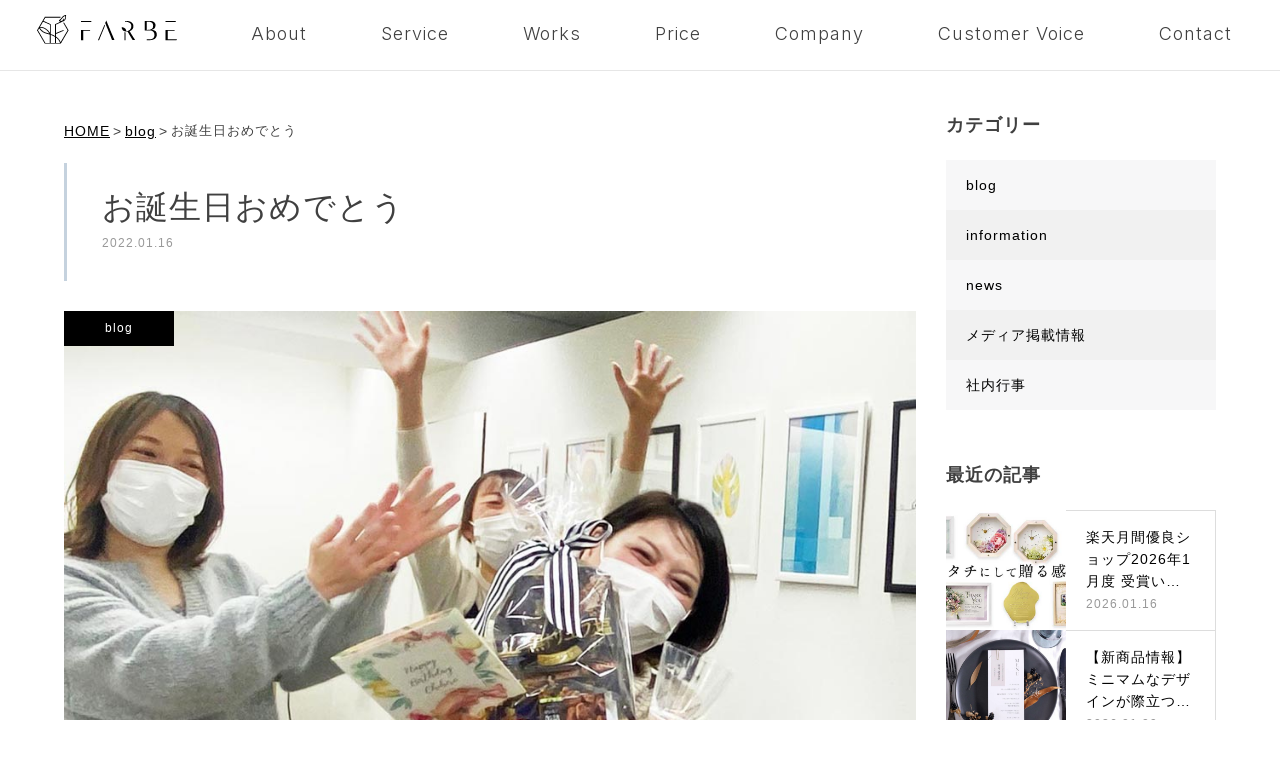

--- FILE ---
content_type: text/html; charset=UTF-8
request_url: https://farbe.co.jp/archives/10122
body_size: 10677
content:
<!-- ブログ詳細 -->
<!DOCTYPE html>
<html>
<head>
<meta charset="UTF-8">
<!--[if IE]><meta http-equiv="X-UA-Compatible" content="IE=edge"><![endif]-->
<meta name="viewport" content="width=device-width">
<meta name="format-detection" content="telephone=no">
<!-- 	title -->
			<title>お誕生日おめでとう - 広島のデザイン会社FARBE｜株式会社ファルベ</title>
	<!-- //title -->
<meta name="keyword" content="" />
<!-- description	 -->
			<meta name="description" content="お誕生日おめでとう - ファルベは広島市に拠点をもつデザイン会社です。チラシ、ノベルティなど様々なツールをデザイン、制作、マーケティングまで支援。寄り添ったデザインときめ細やかなサポートで思いをカタチにします。" />
	<!-- //description	 -->
<link rel="icon" href="https://farbe.co.jp/slp/wpist/wp-content/themes/farbe_new2021/assets/images/favicon.svg" type="image/svg+xml">
<link rel="icon alternate" href="https://farbe.co.jp/slp/wpist/wp-content/themes/farbe_new2021/assets/images/favicon.png" type="image/png">
<link rel="stylesheet" href="/css/common.css?0416" media="screen and (min-width:768px)">
<link rel="stylesheet" href="/css/common-sp.css?0416" media="screen and (max-width:767px)">

<link rel="stylesheet" href="https://farbe.co.jp/slp/wpist/wp-content/themes/farbe_new2021/assets/css/style.css?1001" media="screen and (min-width:768px)">
<link rel="stylesheet" href="https://farbe.co.jp/slp/wpist/wp-content/themes/farbe_new2021/assets/css/style-sp.css?1001" media="screen and (max-width:767px)">
<link rel="stylesheet" href="https://farbe.co.jp/slp/wpist/wp-content/themes/farbe_new2021/assets/css/origin.css?1001">

<link rel="stylesheet" href="/css/jquery.fatNav.css?1001" media="screen and (max-width:767px)">
<script src="https://kit.fontawesome.com/775e60b8fc.js" crossorigin="anonymous"></script>
<!-- googleフォント -->
<link rel="preconnect" href="https://fonts.googleapis.com">
<link rel="preconnect" href="https://fonts.gstatic.com" crossorigin>
<link href="https://fonts.googleapis.com/css2?family=Inter:wght@300;400;500;600&family=Lato&display=swap" rel="stylesheet">
<!-- //googleフォント -->
<!-- webフォント -->
<link rel="stylesheet" href="https://indestructibletype-fonthosting.github.io/renner.css" type="text/css" charset="utf-8" />
<!-- //webフォント -->
<script>
	window.onload = function(){
	$('body').addClass('active');
	}
</script>
<!-- Adobeフォント -->
<script>
  (function(d) {
    var config = {
      kitId: 'mvw1ilx',
      scriptTimeout: 3000,
      async: true
    },
    h=d.documentElement,t=setTimeout(function(){h.className=h.className.replace(/\bwf-loading\b/g,"")+" wf-inactive";},config.scriptTimeout),tk=d.createElement("script"),f=false,s=d.getElementsByTagName("script")[0],a;h.className+=" wf-loading";tk.src='https://use.typekit.net/'+config.kitId+'.js';tk.async=true;tk.onload=tk.onreadystatechange=function(){a=this.readyState;if(f||a&&a!="complete"&&a!="loaded")return;f=true;clearTimeout(t);try{Typekit.load(config)}catch(e){}};s.parentNode.insertBefore(tk,s)
  })(document);
</script>
<!-- Adobeフォント -->

<script>
document.addEventListener("DOMContentLoaded",function(){var a=[].slice.call(document.querySelectorAll("img.lazy"));if("IntersectionObserver" in window){let lazyImageObserver=new IntersectionObserver(function(b,c){b.forEach(function(d){if(d.isIntersecting){let lazyImage=d.target;lazyImage.src=lazyImage.dataset.src;if(typeof lazyImage.dataset.srcset==="undefined"){}else{lazyImage.srcset=lazyImage.dataset.srcset}lazyImage.classList.remove("lazy");lazyImageObserver.unobserve(lazyImage)}})});a.forEach(function(b){lazyImageObserver.observe(b)})}else{}});
</script>
<link href="https://fonts.googleapis.com/css2?family=Pinyon+Script&display=swap" rel="stylesheet">
<!-- Google tag (gtag.js) -->
<script async src="https://www.googletagmanager.com/gtag/js?id=G-6V4WD96D9F"></script>
<script>
  window.dataLayer = window.dataLayer || [];
  function gtag(){dataLayer.push(arguments);}
  gtag('js', new Date());

  gtag('config', 'G-6V4WD96D9F');
</script>




<!-- OGP-->
<meta property="fb:app_id" content="442639899274183"/>
<meta property="og:locale" content="ja_JP">
<meta property="og:type" content="article">
<meta property="og:title" content="お誕生日おめでとう">
<meta property="og:url" content="https://farbe.co.jp/archives/10122">
<meta property="og:description" content="こんにちは。ファルベの高木です。 先日ファルベスタッフのお誕生日でした。 誕生日の日は朝一番に社内チャットに、社長からお祝いのメッセージが入ります。（ﾒﾁｬﾏﾒﾃﾞｽ） ｷｬｯｷｬｯと朝のチャットが喜">
<meta property="og:site_name" content="広島のデザイン会社FARBE｜株式会社ファルベ">
<meta property="og:image" content="https://farbe.co.jp/slp/wpist/wp-content/uploads/2022/01/farbe01.jpg">
<meta name="twitter:card" content="summary_large_image">
<!--OGPend-->






</head>
<body>
		<header class="header-area">			
			<p class="head-logo sp"><a href="/"><img src="/images/common/foot-logo.svg?0820" width="636" height="156" alt="広島のデザイン会社FARBE"></a></p>
			<nav class="head-navi pc">
				<ul class="gnavi-list flex inner">
					<li class="logo"><a href="/"><img src="/images/common/foot-logo.svg?0820" width="636" height="156" alt="広島のデザイン会社FARBE"></a></li>
					<li><a href="/about/" class="inter">About</a></li>
					<li><a href="/service/" class="inter">Service</a></li>
					<li><a href="/works-all/" class="inter">Works</a></li>
					<li><a href="/service-price/" class="inter">Price</a></li>
					<li><a href="/company/" class="inter">Company</a></li>
					<li><a href="/archives/voice/" class="inter">Customer Voice</a></li>
					<li><a href="/contact/" class="inter">Contact</a></li>
				</ul>
			</nav>			
			<div class="fat-nav sp">
		    <div class="fat-nav__wrapper">
			    <p class="foot-logo"><a href="/"><img src="/images/common/foot-logo.svg?0820" width="636" height="156" alt="広島のデザイン会社FARBE"></a></p>
			    <nav class="head-navi">
						<ul class="gnavi-list inner">							
							<li><a href="/about/" class="inter">About</a></li>
							<li><a href="/service/" class="inter">Service</a></li>
							<li><a href="/works-all/" class="inter">Works</a></li>
							<li><a href="/service-price/" class="inter">Price</a></li>
							<li><a href="/archives/voice/" class="inter">Customer Voice</a></li>
							<li><a href="/cruise/" class="inter">Cruise</a></li>
							<li><a href="/archives/category/blog/" class="inter">Blog</a></li>
							<li><a href="/company/" class="inter">Company</a></li>														
							<li><a href="/sdgs/" class="inter">SDGs</a></li>
							<li><a href="/recruit/" class="inter">Recruit</a></li>
							<li><a href="/contact/" class="inter">Contact</a></li>
							<li><a href="/privacypolicy/" class="inter">Privacy Policy</a></li>
						</ul>
					</nav>
					<p class="associated-img inner">
						<a href="/cruise/">
							<picture>						
								<source type="image/webp" srcset="/images/top/top-associa.webp">					
								<img src="/images/top/top-associa.jpg" width="2070" height="570" alt="瀬戸内海貸切クルーズ">
							</picture>
						</a>
					</p> 					
					<div class="foot-middle inner">
						<div class="foot-ad-box flex">
							<h2 class="sec-title">お問い合わせ</h2>
						</div>
						<div class="foot-cont-box flex">
							<div class="mail-box">
								<p class="form"><a href="/contact-form/" class="inter">CONTACT FORM</a></p>
							</div>
							<div class="chat-box">								
								<p class="btn">
									<a href="https://www.chatwork.com/farbe" target="_blank">
										<source type="image/webp" srcset="/images/common/chatlogo.webp?0806">					
										<img src="/images/common/chatlogo.png" alt="広島のデザイン会社FARBE チャットワーク">
									</a>
								</p>
							</div>
						</div>
					</div>					    
					<p class="follow inter sp">Follow Us</p>
					<ul class="sns-list flex sp">
						<li>
							<a href="https://www.facebook.com/farbewedding/" target="_blank">
								<picture>						
									<source type="image/webp" srcset="/images/common/foot-face.webp">					
									<img src="/images/common/foot-face.png" width="78" height="78" alt="広島のデザイン会社FARBE facebook">
								</picture>
							</a>
						</li>
						<li>
							<a href="https://www.instagram.com/wedding_farbe/" target="_blank">
								<picture>						
									<source type="image/webp" srcset="/images/common/foot-insta.webp">					
									<img src="/images/common/foot-insta.png" width="78" height="78" alt="広島のデザイン会社FARBE instagram">
								</picture>
							</a>
						</li>
						<li>
							<a href="https://twitter.com/farbewedding?lang=ja" target="_blank">
								<picture>						
									<source type="image/webp" srcset="/images/common/foot-twitter.webp">					
									<img src="/images/common/foot-twitter.png" width="78" height="78" alt="広島のデザイン会社FARBE twitter">
								</picture>
							</a>
						</li>
						<li>
							<a href="https://page.line.me/wrc3007s?openQrModal=true" target="_blank">
								<picture>						
									<source type="image/webp" srcset="/images/common/foot-line.webp">					
									<img src="/images/common/foot-line.png" width="78" height="78" alt="広島のデザイン会社FARBE LINE">
								</picture>
							</a>
						</li>
						<li>
							<a href="https://www.pinterest.jp/farbewedding/" target="_blank">
								<picture>						
									<source type="image/webp" srcset="/images/common/foot-pinta.webp">					
									<img src="/images/common/foot-pinta.png" width="78" height="78" alt="広島のデザイン会社FARBE Pinterest">
								</picture>
							</a>
						</li>
					</ul>
		    </div>
		  </div>
		</header>				 		  <div id="main_contents" class="single">	
<div id="main_col">
<article id="article">
	
<ul class="pankuzu">
<li><a href="https://farbe.co.jp/">HOME</a></li>
<li>
<a class="c-meta__cat c-meta__cat--main" href="https://farbe.co.jp/archives/category/blog">blog</a></li>
<li class="title-name">お誕生日おめでとう</li>
</ul>

<div id="post_title_area" style="border-color:#84d2d7;">
<h1 class="title rich_font entry-title">お誕生日おめでとう</h1>
<p class="date"><time class="entry-date updated"datetime="2022-01-16T10:55:27+09:00">2022.01.16</time></p>
</div>
<div id="post_image">
<p id="single_category"><a href="https://farbe.co.jp/archives/category/blog" rel="category tag">blog</a></p> <img src="https://farbe.co.jp/slp/wpist/wp-content/uploads/2022/01/farbe01.jpg"class="attachment-size4 size-size4 wp-post-image" alt="">
</div>
<div class="post_content clearfix">
<p>こんにちは。ファルベの高木です。</p>
<p>先日ファルベスタッフのお誕生日でした。<br />
誕生日の日は朝一番に社内チャットに、社長からお祝いのメッセージが入ります。（ﾒﾁｬﾏﾒﾃﾞｽ）<br />
ｷｬｯｷｬｯと朝のチャットが喜びで賑わい、ほっこりします。</p>
<p>今回はさらに事前仕込みがありました。</p>
<p>&nbsp;</p>
<p>今回お誕生日はデザイン室のスタッフｻｻｷﾁｬﾝ。採用情報にも登場しています。</p>
<p><a href="https://farbe.co.jp/archives/staff/designer" target="_blank" rel="noopener">＞デザイナーのお仕事はこちら</a></p>
<p>&nbsp;</p>
<p>朝礼のタイミングでみんなから<br />
“おめでとうー”の歓声と社長からプレゼントが！っ</p>
<p>&nbsp;</p>
<p>え、何？なに？　えー　っとｻｻｷﾁｬﾝ。<br />
そして、それを他拠点にLIVE中継するｷﾝｻﾝ。</p>
<p><img loading="lazy" decoding="async" class="alignnone size-full wp-image-10125" src="https://farbe.co.jp/slp/wpist/wp-content/uploads/2022/01/farbe02-1.jpg" alt="" width="1000" height="750" srcset="https://farbe.co.jp/slp/wpist/wp-content/uploads/2022/01/farbe02-1.jpg 1000w, https://farbe.co.jp/slp/wpist/wp-content/uploads/2022/01/farbe02-1-700x525.jpg 700w, https://farbe.co.jp/slp/wpist/wp-content/uploads/2022/01/farbe02-1-768x576.jpg 768w" sizes="auto, (max-width: 1000px) 100vw, 1000px" />のんべぇセットとグラスでした。相手をちゃんと想って選んだギフトです。</p>
<p>&nbsp;</p>
<p>そして今回は事前にみんなからお誕生日おめでとうのメッセージが集められそれをカードにして渡しました。</p>
<p>じゃん、ジャーン！！！</p>
<p>STAFFﾅｲﾄｳ作。ｱﾘｶﾞﾄｳ。ベースは<a href="https://www.farbeco.jp/c/ct667/ct685/od-s-eng_tulip" target="_blank" rel="noopener">ファルベの商品しおり</a>です。</p>
<p><a href="https://www.farbeco.jp/c/ct667/ct685/od-s-eng_tulip" target="_blank" rel="noopener"><img loading="lazy" decoding="async" class="alignnone size-full wp-image-10126" src="https://farbe.co.jp/slp/wpist/wp-content/uploads/2022/01/farbe04.jpg" alt="お誕生日メッセージカード" width="1000" height="750" srcset="https://farbe.co.jp/slp/wpist/wp-content/uploads/2022/01/farbe04.jpg 1000w, https://farbe.co.jp/slp/wpist/wp-content/uploads/2022/01/farbe04-700x525.jpg 700w, https://farbe.co.jp/slp/wpist/wp-content/uploads/2022/01/farbe04-768x576.jpg 768w" sizes="auto, (max-width: 1000px) 100vw, 1000px" /></a></p>
<p>開くと一人ひとりからのメッセージが。</p>
<p><a href="https://www.farbeco.jp/c/ct667/ct685/od-s-eng_tulip" target="_blank" rel="noopener"><img loading="lazy" decoding="async" class="alignnone size-full wp-image-10127" src="https://farbe.co.jp/slp/wpist/wp-content/uploads/2022/01/farbe03.jpg" alt="" width="1000" height="750" srcset="https://farbe.co.jp/slp/wpist/wp-content/uploads/2022/01/farbe03.jpg 1000w, https://farbe.co.jp/slp/wpist/wp-content/uploads/2022/01/farbe03-700x525.jpg 700w, https://farbe.co.jp/slp/wpist/wp-content/uploads/2022/01/farbe03-768x576.jpg 768w" sizes="auto, (max-width: 1000px) 100vw, 1000px" /></a>✓いつもありがとう！<br />
✓design可愛いの作ってくれてありがとう！<br />
✓仕事が早くて助かっているよ！<br />
✓笑顔に癒されているよ！</p>
<p>みんなそれぞれがいつも思っていることだけど、それをちゃんと見える化して伝えることって大事だなぁ～っと思いました。笑顔あふれる朝の出来事でした。</p>
<p>&nbsp;</p>
<p>お誕生日おめでとうございます。これからの活躍にも大いに期待です！</p>
<p>&nbsp;</p>
<p>ファルベではお祝いごとにぴったりなアイテムも展開中</p>
<p><a href="https://www.farbeco.jp/f/oiwaikoubou" target="_blank" rel="noopener"><img loading="lazy" decoding="async" class="alignnone size-full wp-image-8976" src="https://farbe.co.jp/slp/wpist/wp-content/uploads/2021/06/atelier.jpg" alt="" width="1126" height="480" srcset="https://farbe.co.jp/slp/wpist/wp-content/uploads/2021/06/atelier.jpg 1126w, https://farbe.co.jp/slp/wpist/wp-content/uploads/2021/06/atelier-300x128.jpg 300w, https://farbe.co.jp/slp/wpist/wp-content/uploads/2021/06/atelier-1024x437.jpg 1024w, https://farbe.co.jp/slp/wpist/wp-content/uploads/2021/06/atelier-768x327.jpg 768w" sizes="auto, (max-width: 1126px) 100vw, 1126px" /></a></p>
<p>さらには、こんなファルベの仲間になりませんか？一部急募中です。ぜひ応募くださいませ。</p>
<p><a href="https://farbe.co.jp/recruit" target="_blank" rel="noopener"> <i class="fa fa-arrow-circle-o-right"><span style="color: transparent; display: none;">icon-arrow-circle-o-right</span></i> 採用情報はこちら</a></p>
<p>&nbsp;</p>
<div style="background-color: #f7f7f7; padding: 18px;">
<div style="background-color: #f7f7f7; padding: 18px;">
<p><img loading="lazy" decoding="async" class="alignnone wp-image-9358" src="https://farbe.co.jp/slp/wpist/wp-content/uploads/2021/08/farbelogo_2.jpg" alt="ファルベロゴ" width="302" height="246" /><br />
株式会社ファルベ<br />
広島市中区大手町2-7-2-3F<br />
082-545-0500</p>
<hr style="background-color: #ffff00;" />
<p><span style="font-size: 10pt;">ファルベは広島市に拠点をもつポスター、チラシ、ノベルティなど</span><br class="pc" /><span style="font-size: 10pt;">さまざまなツールをデザイン、制作、マーケティング支援しているデザイン会社です。<br class="pc" />寄り添ったデザインときめ細やかなサポートで思いをカタチにします。</span></p>
</div>
</div>
</div>

<div class="prevnextarea single">
	<p class="nextL"><a href="https://farbe.co.jp/archives/10056" rel="prev">« PREV</a></p>
	<p class="post-list"><a href="https://farbe.co.jp/blog">記事一覧</a></p>
	<p class="nextR"><a href="https://farbe.co.jp/archives/10402" rel="next">NEXT »</a></p>
</div>

</article><!-- END #article -->

<div id="related_post" style="background:#f7f7f8;">
<h3 class="headline">関連記事</h3>
<div class="post_list clearfix">
<article class="item">
<a class="animate_background" href="https://farbe.co.jp/archives/14877" style="background:none;">
<div class="image_wrap">
<div class="image" style="background:url(https://farbe.co.jp/slp/wpist/wp-content/uploads/2025/12/blog-12-1.jpg) no-repeat center center; background-size:cover;"></div>
</div>
<p class="title rich_font"><span>笑顔と感謝で締めくくり！2025年ファルベ忘年会レポート</span></p>
</a>
</article>
<article class="item">
<a class="animate_background" href="https://farbe.co.jp/archives/14871" style="background:none;">
<div class="image_wrap">
<div class="image" style="background:url(https://farbe.co.jp/slp/wpist/wp-content/uploads/2025/12/blog-23.jpg) no-repeat center center; background-size:cover;"></div>
</div>
<p class="title rich_font"><span>社員旅行でベトナムに行ってきました！</span></p>
</a>
</article>
<article class="item">
<a class="animate_background" href="https://farbe.co.jp/archives/14817" style="background:none;">
<div class="image_wrap">
<div class="image" style="background:url(https://farbe.co.jp/slp/wpist/wp-content/uploads/2025/11/IMG_4786-scaled.jpeg) no-repeat center center; background-size:cover;"></div>
</div>
<p class="title rich_font"><span>文具女子博 pop-up in 広島2025 に行ってきました！</span></p>
</a>
</article>
<article class="item">
<a class="animate_background" href="https://farbe.co.jp/archives/14714" style="background:none;">
<div class="image_wrap">
<div class="image" style="background:url(https://farbe.co.jp/slp/wpist/wp-content/uploads/2025/10/farbe4.jpg) no-repeat center center; background-size:cover;"></div>
</div>
<p class="title rich_font"><span>スタッフ撮影に立ち会ってきました～</span></p>
</a>
</article>
<article class="item">
<a class="animate_background" href="https://farbe.co.jp/archives/14505" style="background:none;">
<div class="image_wrap">
<div class="image" style="background:url(https://farbe.co.jp/slp/wpist/wp-content/uploads/2025/08/20250802_190016.jpg) no-repeat center center; background-size:cover;"></div>
</div>
<p class="title rich_font"><span>【ファルベ夏のイベント】親睦会も兼ねたカープ観戦バーベキュー</span></p>
</a>
</article>
<article class="item">
<a class="animate_background" href="https://farbe.co.jp/archives/14479" style="background:none;">
<div class="image_wrap">
<div class="image" style="background:url(https://farbe.co.jp/slp/wpist/wp-content/uploads/2025/07/439d5ab7ba34f202cb13c39acf27df91.jpg) no-repeat center center; background-size:cover;"></div>
</div>
<p class="title rich_font"><span>ゲストと楽しむ特別な夜 「広島みなと 夢 花火大会」船上レポート</span></p>
</a>
</article>
</ul>
</div>
</div>
</div>

<div id="side_col">
<div class="side_widget clearfix tcdw_category_list_widget" id="tcdw_category_list_widget-2">
<h3 class="side_headline"><span>カテゴリー</span></h3>
<ul class="tcd_category_list clearfix type1">
<li class="cat-item cat-item-49"><a href="/archives/category/blog">blog</a></li>
<li class="cat-item cat-item-76"><a href="/archives/category/information">information</a></li>
<li class="cat-item cat-item-4"><a href="/archives/category/news">news</a></li>
<li class="cat-item cat-item-6"><a href="/archives/category/media">メディア掲載情報</a></li>
<li class="cat-item cat-item-31"><a href="/archives/category/event">社内行事</a></li>
</ul>
</div>
<div class="side_widget clearfix styled_post_list1_widget" id="styled_post_list1_widget-2">
<h3 class="side_headline"><span>最近の記事</span></h3>
<ol class="styled_post_list1 clearfix">
<li class="clearfix has_date">
<a class="clearfix animate_background" href="https://farbe.co.jp/archives/14971"style="background:none;">
<div class="image_wrap">
<div class="image"style="background:url(https://farbe.co.jp/slp/wpist/wp-content/uploads/2026/01/rakutenlogo_new.jpg) no-repeat center center; background-size:cover;"></div>
</div>
<div class="title_area">
<div class="title_area_inner">
<h4 class="title"><span>楽天月間優良ショップ2026年1月度 受賞いたしました！</span></h4>
<p class="date"><time class="entry-date updated" datetime="2026-01-16T18:04:35+09:00">2026.01.16</time></p>
</div>
</div>
</a>
</li>
<li class="clearfix has_date">
<a class="clearfix animate_background" href="https://farbe.co.jp/archives/14964"style="background:none;">
<div class="image_wrap">
<div class="image"style="background:url(https://farbe.co.jp/slp/wpist/wp-content/uploads/2026/01/000000008167-01-xl.jpg) no-repeat center center; background-size:cover;"></div>
</div>
<div class="title_area">
<div class="title_area_inner">
<h4 class="title"><span>【新商品情報】ミニマムなデザインが際立つ　クリップ付席札＆メニュー表 「STRINGストリング」</span></h4>
<p class="date"><time class="entry-date updated" datetime="2026-01-09T17:37:16+09:00">2026.01.09</time></p>
</div>
</div>
</a>
</li>
<li class="clearfix has_date">
<a class="clearfix animate_background" href="https://farbe.co.jp/archives/14877"style="background:none;">
<div class="image_wrap">
<div class="image"style="background:url(https://farbe.co.jp/slp/wpist/wp-content/uploads/2025/12/blog-12-1.jpg) no-repeat center center; background-size:cover;"></div>
</div>
<div class="title_area">
<div class="title_area_inner">
<h4 class="title"><span>笑顔と感謝で締めくくり！2025年ファルベ忘年会レポート</span></h4>
<p class="date"><time class="entry-date updated" datetime="2025-12-19T22:00:51+09:00">2025.12.19</time></p>
</div>
</div>
</a>
</li>
<li class="clearfix has_date">
<a class="clearfix animate_background" href="https://farbe.co.jp/archives/14898"style="background:none;">
<div class="image_wrap">
<div class="image"style="background:url(https://farbe.co.jp/slp/wpist/wp-content/uploads/2026/01/000000008160-05-xl.jpg) no-repeat center center; background-size:cover;"></div>
</div>
<div class="title_area">
<div class="title_area_inner">
<h4 class="title"><span>【新商品情報】お気に入りの写真で作るアーチパネルウェルカムボード「写真フォト」</span></h4>
<p class="date"><time class="entry-date updated" datetime="2025-12-16T16:56:51+09:00">2025.12.16</time></p>
</div>
</div>
</a>
</li>
<li class="clearfix has_date">
<a class="clearfix animate_background" href="https://farbe.co.jp/archives/14871"style="background:none;">
<div class="image_wrap">
<div class="image"style="background:url(https://farbe.co.jp/slp/wpist/wp-content/uploads/2025/12/blog-23.jpg) no-repeat center center; background-size:cover;"></div>
</div>
<div class="title_area">
<div class="title_area_inner">
<h4 class="title"><span>社員旅行でベトナムに行ってきました！</span></h4>
<p class="date"><time class="entry-date updated" datetime="2025-12-07T20:00:14+09:00">2025.12.07</time></p>
</div>
</div>
</a>
</li>
<li class="clearfix has_date">
<a class="clearfix animate_background" href="https://farbe.co.jp/archives/14902"style="background:none;">
<div class="image_wrap">
<div class="image"style="background:url(https://farbe.co.jp/slp/wpist/wp-content/uploads/2026/01/000000008157-02-xl.jpg) no-repeat center center; background-size:cover;"></div>
</div>
<div class="title_area">
<div class="title_area_inner">
<h4 class="title"><span>【新商品情報】お酒が好きなご両親への記念品に！名入れ木箱付き日本酒ギフト</span></h4>
<p class="date"><time class="entry-date updated" datetime="2025-11-27T17:01:40+09:00">2025.11.27</time></p>
</div>
</div>
</a>
</li>
<li class="clearfix has_date">
<a class="clearfix animate_background" href="https://farbe.co.jp/archives/14911"style="background:none;">
<div class="image_wrap">
<div class="image"style="background:url(https://farbe.co.jp/slp/wpist/wp-content/uploads/2026/01/000000008156-02-xl.jpg) no-repeat center center; background-size:cover;"></div>
</div>
<div class="title_area">
<div class="title_area_inner">
<h4 class="title"><span>【新商品情報】人気のウェルカム演出 《ゲスト参加型》写真フォト付きアクリルウェディングドロップス</span></h4>
<p class="date"><time class="entry-date updated" datetime="2025-11-19T16:49:51+09:00">2025.11.19</time></p>
</div>
</div>
</a>
</li>
<li class="clearfix has_date">
<a class="clearfix animate_background" href="https://farbe.co.jp/archives/14916"style="background:none;">
<div class="image_wrap">
<div class="image"style="background:url(https://farbe.co.jp/slp/wpist/wp-content/uploads/2026/01/000000008155-05-xl.jpg) no-repeat center center; background-size:cover;"></div>
</div>
<div class="title_area">
<div class="title_area_inner">
<h4 class="title"><span>【新商品情報】結婚証明書やウェルカムボードにも 《ゲスト参加型》アクリルウェディングドロップス「ポップきゅんハート」</span></h4>
<p class="date"><time class="entry-date updated" datetime="2025-11-14T16:36:11+09:00">2025.11.14</time></p>
</div>
</div>
</a>
</li>
</ol>
</div> 
</div>
</div>
<style>
/* --Archive-- */
@media only screen and (max-width: 769px) {
    .mainimg {
        width: 100%;
        margin: 0 auto;
    }
}
.archive-mv__inner {
    width: 100%;
    height: 500px;
    position: relative;
    overflow: hidden;
}
.archive-mv__inner img {
    width: 100%;
    height: 100%;
    object-fit: cover;
}
@media only screen and (max-width: 1250px) {
    .archive-mv__inner {
        height: 480px;
    }
}
.archive-mv__catch {
    width: 1182px;
    max-width: 100%;
    margin: auto;
    position: absolute;
    z-index: 3;
    text-align: center;
    color: #fff;
    left: 0px;
    right: 0px;
    top: 50%;
    transform: translateY(-50%);
}
@media only screen and (max-width: 1250px) {
    .archive-mv__catch {
        width: auto;
        padding: 0 30px;
    }
}
.archive-mv__catch h2 {
    font-size: 42px;
    color: #FFFFFF;
    margin-bottom: 8px;
    line-height: 1.4;
    font-weight: 500;
}
.archive-mv__catch p {
    max-width: 100%
}
.archive-mv__overlay {
    width: 100%;
    height: 100%;
    position: absolute;
    top: 0px;
    left: 0px;
    z-index: 2;
    background: rgba(63, 149, 150, 0.3);
}
</style>
		<footer class="footer-area">
			<div class="foot-top inner">
				<ul class="link-list flex">
					<li>
						<a href="/company/">
							<picture>						
								<source type="image/webp" srcset="/images/common/under-link01.webp">					
								<img src="/images/common/under-link01.jpg" width="754" height="422" alt="会社概要">
							</picture>
						</a>
					</li>
					<li>
						<a href="/sdgs/">
							<picture>						
								<source type="image/webp" srcset="/images/common/under-link02.webp?0823">					
								<img src="/images/common/under-link02.jpg?0823" width="754" height="422" alt="SDGsへの取り組み">
							</picture>
						</a>
					</li>
					<li>
						<a href="/recruit/">
							<picture>						
								<source type="image/webp" srcset="/images/common/under-link03.webp">					
								<img src="/images/common/under-link03.jpg" width="754" height="422" alt="採用情報">
							</picture>
						</a>
					</li>
				</ul>
			</div>
			<div class="foot-middle inner">
				<div class="foot-ad-box flex">
					<h2 class="sec-title"><span class="mini inter">CONTACT</span>お問い合わせ</h2>
					<p class="sub-text">ご相談・お見積りは無料です。<br>お問い合わせフォームまたは、以下のContact Formより<br class="sp">お気軽にお問い合わせください。</p>
				</div>
				<div class="foot-cont-box flex">
					<div class="mail-box">
						<p class="title">メールでのお問い合わせ</p>
						<p class="form"><a href="/contact-form/" class="inter">CONTACT FORM</a></p>
					</div>
					<div class="chat-box">
						<p class="title">チャットワークからも<br>お問い合わせいただけます。</p>
						<p class="btn">
							<a href="https://www.chatwork.com/farbe" target="_blank">
								<source type="image/webp" srcset="/images/common/chatlogo.webp?0806">					
								<img src="/images/common/chatlogo.png" alt="広島のデザイン会社FARBE チャットワーク">
							</a>
						</p>
					</div>
				</div>
			</div>
			
<div class="foot-middle inner">
<div class="foot-ad-box flex">
<h2 class="sec-title"><span class="mini inter">FOLLOW US</span>公式SNS</h2>
<ul class="ft-sns__list flex">
<li><a href="https://www.instagram.com/wedding_farbe/"><img src="https://farbe.co.jp/slp/wpist/wp-content/uploads/2023/10/sns_Instagram_logo.png" alt="インスタ（結婚式アイテム）" width="30" height="30" loading="lazy"><br>wedding</a></li>
<li><a href="https://www.instagram.com/photoclock_farbe/"><img src="https://farbe.co.jp/slp/wpist/wp-content/uploads/2023/10/sns_Instagram_logo.png" alt="インスタ（ベビーフォトクロック）" width="30" height="30" loading="lazy"><br>baby</a></li>
<li><a href="https://twitter.com/farbewedding?lang=ja"><img src="https://farbe.co.jp/slp/wpist/wp-content/uploads/2023/10/sns_x_logo.png" alt="X（旧ツイッター）" width="30" height="30" loading="lazy"><br>X</a></li>
<li><a href="https://line.me/ti/p/%40wrc3007s" target="_blank"><img src="https://farbe.co.jp/slp/wpist/wp-content/uploads/2023/10/sns_line_logo.png" alt="ライン" width="30" height="30" loading="lazy"><br>LINE</a></li>
<li><a href="https://www.tiktok.com/@wedding_farbe"><img src="https://farbe.co.jp/slp/wpist/wp-content/uploads/2023/10/sns_tiktok_logo.png" alt="Tiktok" target="_blank" width="30" height="30" loading="lazy"><br>Tiktok</a></li>
<li><a href="https://www.youtube.com/channel/UC6TrDCSSdmshX3HjuXB7cKA"><img src="https://farbe.co.jp/slp/wpist/wp-content/uploads/2023/10/sns_youtube_logo.png" alt="sns_youtube_logo" target="_blank" width="30" height="30" loading="lazy"><br>Youtube</a></li>
</ul>
</div>
</div>
			
			<div class="foot-under flex inner">
				<div class="foot-under-left">
					<p class="foot-logo">
						<a href="/">
							<img src="/images/common/foot-logo.svg?0820" width="636" height="156" alt="広島のデザイン会社FARBE">
							<span class="foot-logo-text">株式会社ファルべ</span>
						</a>
					</p>					
					<p class="foot-adress"><span class="lato">〒730-0051</span>広島市中区大手町2丁目7-2-3F</p>
					<p class="foot-adress2 lato">open 9:00 - close 18:00</p>
					<p class="foot-adress3">(土休み／日・祝はお問合せのみ対応可)</p>
					<!-- 
					<p class="follow inter pc">Follow Us</p>					
					<ul class="sns-list flex pc">
						<li>
							<a href="https://www.facebook.com/farbewedding/" target="_blank">
								<picture>						
									<source type="image/webp" srcset="/images/common/foot-face.webp">					
									<img src="/images/common/foot-face.png" width="78" height="78" alt="広島のデザイン会社FARBE チャットワーク facebook">
								</picture>
							</a>
						</li>
						<li>
							<a href="https://www.instagram.com/wedding_farbe/" target="_blank">
								<picture>						
									<source type="image/webp" srcset="/images/common/foot-insta.webp">					
									<img src="/images/common/foot-insta.png" width="78" height="78" alt="広島のデザイン会社FARBE チャットワーク instagram">
								</picture>
							</a>
						</li>
						<li>
							<a href="https://twitter.com/farbewedding?lang=ja" target="_blank">
								<picture>						
									<source type="image/webp" srcset="/images/common/foot-twitter.webp">					
									<img src="/images/common/foot-twitter.png" width="78" height="78" alt="広島のデザイン会社FARBE チャットワーク twitter">
								</picture>
							</a>
						</li>
						<li>
							<a href="https://page.line.me/wrc3007s?openQrModal=true" target="_blank">
								<picture>						
									<source type="image/webp" srcset="/images/common/foot-line.webp">					
									<img src="/images/common/foot-line.png" width="78" height="78" alt="広島のデザイン会社FARBE チャットワーク LINE">
								</picture>
							</a>
						</li>
						<li>
							<a href="https://www.pinterest.jp/farbewedding/" target="_blank">
								<picture>						
									<source type="image/webp" srcset="/images/common/foot-pinta.webp">					
									<img src="/images/common/foot-pinta.png" width="78" height="78" alt="広島のデザイン会社FARBE チャットワーク Pinterest">
								</picture>
							</a>
						</li>
					</ul> -->
				</div>
				<nav class="foot-under-right flex">
					<ul>
						<li><a href="/" class="inter">HOME</a></li>
						<li class="sp"><a href="/about/" class="inter">About</a></li>						
						<li><a href="/service/" class="inter">Service</a></li>
						<li class="sp"><a href="/works-all/" class="inter">Works</a></li>
						<li><a href="/service-price/" class="inter">Price</a></li>
						<li class="sp"><a href="/archives/category/blog/" class="inter">Blog</a></li>
						<li class="sp"><a href="/company/" class="inter">Company</a></li>	
						<li class="sp"><a href="/recruit/" class="inter">Recruit</a></li>					
						<li class="pc"><a href="/archives/voice/" class="inter">Customer voice</a></li>												
						<li class="pc"><a href="/archives/category/blog/" class="inter">Blog</a></li>						
						<li class="pc"><a href="/sdgs/" class="inter">SDGs</a></li>
						<li><a href="/contact/" class="inter">Contact</a></li>					
					</ul>
					<ul class="pc">
						<li><a href="/about/" class="inter">About</a></li>
						<li><a href="/works-all/" class="inter">Works</a></li>
						<li><a href="/cruise/" class="inter">Cruise</a></li>													
						<li><a href="/company/" class="inter">Company</a></li>											
						<li><a href="/recruit/" class="inter">Recruit</a></li>
						<li><a href="/privacypolicy/" class="inter">Privacy Policy</a></li>						
					</ul>
				</nav>
				<!-- 
				<p class="follow inter sp">Follow Us</p>					
				<ul class="sns-list flex sp">
					<li>
						<a href="https://www.facebook.com/farbewedding/" target="_blank">
							<picture>						
								<source type="image/webp" srcset="/images/common/foot-face.webp">					
								<img src="/images/common/foot-face.png" width="78" height="78" alt="広島のデザイン会社FARBE チャットワーク facebook">
							</picture>
						</a>
					</li>
					<li>
						<a href="https://www.instagram.com/wedding_farbe/" target="_blank">
							<picture>						
								<source type="image/webp" srcset="/images/common/foot-insta.webp">					
								<img src="/images/common/foot-insta.png" width="78" height="78" alt="広島のデザイン会社FARBE チャットワーク instagram">
							</picture>
						</a>
					</li>
					<li>
						<a href="https://twitter.com/farbewedding?lang=ja" target="_blank">
							<picture>						
								<source type="image/webp" srcset="/images/common/foot-twitter.webp">					
								<img src="/images/common/foot-twitter.png" width="78" height="78" alt="広島のデザイン会社FARBE チャットワーク twitter">
							</picture>
						</a>
					</li>
					<li>
						<a href="https://page.line.me/wrc3007s?openQrModal=true" target="_blank">
							<picture>						
								<source type="image/webp" srcset="/images/common/foot-line.webp">					
								<img src="/images/common/foot-line.png" width="78" height="78" alt="広島のデザイン会社FARBE チャットワーク LINE">
							</picture>
						</a>
					</li>
					<li>
						<a href="https://www.pinterest.jp/farbewedding/" target="_blank">
							<picture>						
								<source type="image/webp" srcset="/images/common/foot-pinta.webp">					
								<img src="/images/common/foot-pinta.png" width="78" height="78" alt="広島のデザイン会社FARBE チャットワーク Pinterest">
							</picture>
						</a>
					</li>
				</ul>	 -->
			</div>
			<p class="copy inter inner">&copy FARBE.All Rights Reserved</p>					
		</footer>

<style>
.ft-sns__list{
justify-content: center;
gap: 20px;
}

.ft-sns__list > li{
width: 34px;
aspect-ratio: 1/1;
list-style: none;
font-size: 9px;
text-align: center;
margin: auto;
}
.ft-sns__list{
margin: 20px auto;
}
.ft-sns__list > li img{
padding-bottom: 5px;
margin: auto;
text-align: center;
}
@media screen and (min-width:768px){
.ft-sns__list > li{
width: 50px;
font-size: 10px;
text-align: center;
}
.ft-sns__list > li img{
width: 46px;
height: 46px;
}
}
</style>

<script src="https://ajax.googleapis.com/ajax/libs/jquery/2.0.3/jquery.min.js"></script>
<script src="https://cdnjs.cloudflare.com/ajax/libs/lazysizes/5.1.2/lazysizes.min.js"></script><!-- lazyload本体 -->
<script src="https://cdnjs.cloudflare.com/ajax/libs/lazysizes/5.1.2/plugins/aspectratio/ls.aspectratio.min.js"></script><!--  lazyloadのdata-aspectratio指定を動作させるためのjs -->
<script>
$(function(){
  $('a[href^="#"]').click(function(){
    let speed = 500;
    let href= $(this).attr("href");
    let target = $(href == "#" || href == "" ? 'html' : href);
    let position = target.offset().top;
    $("html, body").animate({scrollTop:position}, speed, "swing");
    return false;
  });
});	
</script>
	
<script src="https://cdnjs.cloudflare.com/ajax/libs/picturefill/3.0.2/picturefill.js" async></script>
<!-- pictureタグ,IE対策 -->
<script src="https://cdnjs.cloudflare.com/ajax/libs/object-fit-images/3.2.4/ofi.js" async></script>
<!-- object-fit,IE対策 -->
<script>
  document.createElement( "picture" );
</script>
<script>
  objectFitImages();
</script>

<link rel='stylesheet' id='mediaelement-css'  href='https://farbe.co.jp/slp/wpist/wp-content/themes/farbe_new2021/assets/mediaelement/mediaelementplayer-legacy.min.css?ver=4.2.13-9993131' type='text/css' media='all' />
<link rel='stylesheet' id='wp-mediaelement-css'  href='https://farbe.co.jp/slp/wpist/wp-content/themes/farbe_new2021/assets/mediaelement/wp-mediaelement.min.css?ver=5.3.6' type='text/css' media='all' />
<script type='text/javascript' src='https://farbe.co.jp/slp/wpist/wp-content/themes/farbe_new2021/assets/mediaelement/mediaelement-and-player.min.js?ver=4.2.13-9993131'></script>
<script type='text/javascript' src='https://farbe.co.jp/slp/wpist/wp-content/themes/farbe_new2021/assets/mediaelement/mediaelement-migrate.min.js?ver=5.3.6'></script>
<script type='text/javascript'>
/* <![CDATA[ */
var _wpmejsSettings = {"pluginPath":"\/corpstg\/wp-includes\/js\/mediaelement\/","classPrefix":"mejs-","stretching":"responsive"};
/* ]]> */
</script>
<script type='text/javascript' src='https://farbe.co.jp/slp/wpist/wp-content/themes/farbe_new2021/assets/mediaelement/wp-mediaelement.min.js?ver=5.3.6'></script>
<script type='text/javascript' src='https://farbe.co.jp/slp/wpist/wp-content/themes/farbe_new2021/assets/mediaelement/renderers/vimeo.min.js?ver=4.2.13-9993131'></script>
	
<script src="/js/jquery.fatNav.min.js"></script>
<script>
/* ハンバーガーメニュー */
$(function() {
    $.fatNav();
});
</script>
<script type="speculationrules">
{"prefetch":[{"source":"document","where":{"and":[{"href_matches":"\/*"},{"not":{"href_matches":["\/slp\/wpist\/wp-*.php","\/slp\/wpist\/wp-admin\/*","\/slp\/wpist\/wp-content\/uploads\/*","\/slp\/wpist\/wp-content\/*","\/slp\/wpist\/wp-content\/plugins\/*","\/slp\/wpist\/wp-content\/themes\/farbe_new2021\/*","\/*\\?(.+)"]}},{"not":{"selector_matches":"a[rel~=\"nofollow\"]"}},{"not":{"selector_matches":".no-prefetch, .no-prefetch a"}}]},"eagerness":"conservative"}]}
</script>
</body>
</html>

--- FILE ---
content_type: text/css
request_url: https://farbe.co.jp/css/common.css?0416
body_size: 2517
content:
@charset "utf-8";
/* 共通 */
*{
  margin: 0;
  padding: 0;
  box-sizing: border-box;
  min-width: 0;
  min-height: 0;
}
html{
  height: 100%;
}
@media all and (-ms-high-contrast: none) {
  /* IE用 */
  html{
	  overflow-x: hidden;
  }
}
body{
  font-size: 15px;
  font-weight: 500;
  width: 100%;
  height: 100%;
  font-family: "游ゴシック",YuGothic,"ヒラギノUD角ゴF Std","ヒラギノUD角ゴ Std","ヒラギノ角ゴ std","ヒラギノ角ゴ ProN W3","Hiragino Kaku Gothic ProN","メイリオ",Meiryo,sans-serif;
  line-height: 1.6;
  color: #251814;
  position: relative;
}
@media screen and (max-width:768px){
	body{
		font-size: 14px;
	}
}
a:focus, *:focus{
  outline: none;
  color: #000;
}
main{
  display: block;
}
img{
  height: auto;
  max-width: 100%;
  vertical-align: bottom;
}
ul li{
  list-style: none;
}
h1, h2, h3, h4, h5{
  margin: 0;
  font-size: inherit;
}
p{
  margin: 0;
}
a:hover img{
  opacity: .8;
  transition: .4s;
}
a img, a{
  -webkit-transition: all .4s ease;
  -moz-transition: all .4s ease;
  -o-transition: all .4s ease;
  transition: all .4s;
}
a{
  text-decoration: none;
  outline: none;
  color: #000;
}
a[href^="tel:"]{
  pointer-events: none;
}
a:hover{
  opacity: .8;
  transition: .4s;
}
.center{
  text-align: center;
}
.flex{
  display: flex;
}
.mincho{
	font-family: 游明朝,"Yu Mincho",YuMincho,"ヒラギノ明朝 Std","Hiragino Mincho ProN","Hiragino Mincho Pro",HGS明朝E,メイリオ,Meiryo,serif;
}
.inter{
	font-family: 'Inter', sans-serif;
}
.noto{	
	font-family: noto-sans-cjk-jp, sans-serif;
	font-weight: 500;
	font-style: normal;
}
.kozuka{
	font-family: kozuka-gothic-pr6n, sans-serif;
	font-weight: 400;
	font-style: normal;
}
.renner{
	font-family: 'Renner';
}
.lato{
	font-family: 'Lato', sans-serif;
}
.acier{
	font-family: acier-bat-outline, sans-serif;
	font-weight: 400;
	font-style: normal;
}
.sp{
	display: none !important;
}
.obj{
	object-fit: cover;
	font-family: 'object-fit: cover;'; /*IE対策*/
}
.inner{
	margin: 0 auto;
	width: 85%;
	max-width: 1200px;
}
.bold{
	font-weight: 900;
}
.block{
	display: block;
}
.more-btn a{
	font-size: 24px;
	display: block;
	letter-spacing: 5px;
	width: 250px;
	color: #000;
	border: 2px solid #000;
	text-align: center;
	padding: 3px 0;
	position: relative;
}
@media screen and (max-width:768px){
	.more-btn a{
		font-size: 20px;
		width: 200px;
	}
}
.more-btn a:after{
	content: "";
	background: url(../images/top/arrow-right.png) no-repeat;
	background-size: contain;
	width: 300px;
	height: 30px;
	display: block;
	position: absolute;
	left: 0;
	bottom: -50px;
	transition: .5s;
}
@media screen and (max-width:768px){
	.more-btn a:after{
		width: 250px;
		height: 25px;
		bottom: -40px;
	}
}
.more-btn a:hover{
	color: #fff;
	background: #000;
}
/* ヘッダー */
.header-area{
	position: fixed;
	left: 0;
	top: 0;
	background: rgba(255,255,255,.95);
	width: 100%;
	padding: 15px 0;
	z-index: 1000;
}
.gnavi-list{
	margin: 0 auto 0 2.5%;
	width: 97%;
	max-width: 1400px;
	align-items: center;
}
.gnavi-list li{
	margin-left: 5vw;
	text-align: center;
}
@media screen and (max-width:1030px){
	.gnavi-list li{
		margin-left: 3vw;
	}
}
@media screen and (max-width:768px){
	.gnavi-list li{
		margin-left: 2vw;
	}
}
.gnavi-list li.logo{
	margin-left: 0;
	width: 150px;
	flex: inherit;
}
.gnavi-list li a{
	font-size: 18px;
	font-weight: 300;
	letter-spacing: 1px;
	display: inline-block;
	line-height: 1.4;
	border-bottom: 1px solid transparent;	
	transition: .6s;
	padding: 0 5px 3px 5px;
}
@media screen and (max-width:1109px){
	.gnavi-list li a{
		font-size: 17px;
	}
}
@media screen and (max-width:900px){
	.gnavi-list li a{
		font-size: 16px;
	}	
}
.gnavi-list li a:hover{
	border-bottom: 1px solid #251814;	
	transition: .6s;	
}
.gnavi-list li.logo a:hover{
	border-bottom: 1px solid transparent;	
	opacity: .6;
}
/* フッター */
.footer-area{
	margin-top: 130px;
	padding: 100px 0 20px 0;
	background: #c5d2de;
}
.footer-area .sec-title{
	font-size: 48px;
  letter-spacing: 8px;
}
.footer-area .sec-title .mini{
	font-size: 24px;
  font-weight: 500;
  display: block;
  letter-spacing: 10px;
}
.link-list{
	justify-content: space-between;
}
.link-list li{
	width: 32.5%;
}
.foot-middle{
	margin-top: 100px;
	background: #fff;
	padding: 70px 7%;
}
@media screen and (min-width:1600px){
	.foot-middle{
		padding: 70px 120px;
	}
}
.foot-ad-box{
	align-items: center;
}
@media screen and (max-width:950px){
	.foot-ad-box{
		flex-direction: column;
	}
}
.foot-ad-box .sec-title{
	width: 330px;	
	text-align: center;
	letter-spacing: 6px;
}
.foot-ad-box .sub-text{
	flex: 1;
	line-height: 1.8;
	letter-spacing: 1px;
	padding-left: 8vw;
}
@media screen and (max-width:950px){
	.foot-ad-box .sub-text{
		margin-top: 10px;
		text-align: center;
		padding-left: 0;
		font-size: 15px;
		line-height: 2;
	}
}
.foot-cont-box{
	margin-top: 30px;
	flex-wrap: wrap;
}
@media screen and (max-width:950px){
	.foot-cont-box{
		margin-top: 20px;
		flex-direction: column;
		align-items: center;
	}
}
.foot-cont-box .title{
	letter-spacing: 5px;
	font-size: 18px;
	display: flex;
	align-items: center;
}
@media screen and (max-width:950px){
	.foot-cont-box .title{
		justify-content: center;
		letter-spacing: 4px;
	}
}
.foot-cont-box .title:before{
	margin-right: 7px;
	content: "";
	background: url(../images/common/arrow-common.png) no-repeat;
	background-size: contain;
	width: 34px;
	height: 8px;
	display: inline-block;
}
.foot-cont-box .tel-box{
	width: 330px;
}
@media screen and (max-width:950px){
	.foot-cont-box .tel-box .time{
		margin: 0 0 10px;
		text-align: center;
	}
}
.tel-box .number{
	margin-top: 10px;
}
.tel-box .number a{
	font-size: 38px;
	display: flex;
	align-items: center;
}
.tel-box .number a:before{
	margin-right: 10px;
	content: "";
	background: url(../images/common/under-tel.png) no-repeat;
	background-size: contain;
	width: 36px;
	height: 34px;
	display: inline-block;
}
.mail-box .form{
	margin-top: 15px;
}
.mail-box .form a{
	padding: 10px 0;
	width: 400px;
	font-size: 28px;
	font-weight: 400;
	display: flex;
	align-items: center;
	justify-content: center;
	letter-spacing: 3px;
	background: #e5e1aa;
}
@media screen and (max-width:1060px){
	.mail-box .form a{
		width: 330px;
		font-size: 22px;
	}
}
.mail-box .form a:before{
	margin-right: 10px;
	content: "";
	background: url(../images/common/under-mail.png) no-repeat;
	background-size: contain;
	width: 36px;
	height: 25px;
	display: inline-block;
}
@media screen and (max-width:1060px){
	.mail-box .form a:before{
		width: 30px;
		height: 25px;
	}
}
.chat-box,
.mail-box{
	margin: 30px 0 0 0;
	width: 100%;
	display: flex;
	align-items: center;
	justify-content: space-between;
}
@media screen and (max-width:950px){
	.chat-box,
	.mail-box{
		flex-direction: column;
	}
}
.foot-cont-box .chat-box .title{
	margin-top: 15px;
}
@media screen and (max-width:1300px){
	.foot-cont-box .chat-box .title{
		font-size: 16px;
	}
}
.chat-box .btn {
  margin-top: 10px;
  width: 400px;
  text-align: center;
}
.chat-box .btn img {
  max-width: 250px;
}
.foot-logo-text{
	margin-top: 5px;
	display: block;
	letter-spacing: 3px;
}
.foot-under{
	margin-top: 100px;
}
.foot-under-left{
	width: 280px;
}
.foot-under-left .foot-logo{
	width:85%;
}
.foot-under-left .foot-logo img {
	margin-bottom: 10px;
}
@media screen and (max-width:768px){
	.foot-under-left{
		width: 260px;
	}
}
.foot-adress{
	margin-top: 10px;
	letter-spacing: 1px;
}
.foot-adress .lato{
	display: block;
}
.foot-adress2{
	margin-top: 10px;
	letter-spacing: 1px;
}
.follow{
	margin-top: 20px;
	font-size: 18px;
	font-weight: 300;
}
.sns-list{
	margin-top: 10px;
	justify-content: space-between;
	width: 85%;
}
.sns-list li{
	width: 30px;
}
.foot-under-right{
	flex: 1;
	padding-left: 15vw;
}
@media screen and (max-width:950px){
	.foot-under-right{
		padding-left: 7vw;
	}
}
@media screen and (max-width:768px){
	.foot-under-right{
		padding-left: 40px;
	}
}
.foot-under-right>ul{
	width: 50%;
}
.foot-under-right>ul li{
	margin-bottom: 20px;
}
.foot-under-right>ul li a{
	font-size: 18px;
	letter-spacing: 4px;
	display: flex;
	align-items: center;
}
.foot-under-right>ul li a:hover{
	color: #6d6d6d;
	opacity: .6;
}
@media screen and (max-width:768px){
	.foot-under-right>ul li a{
		font-size: 17px;
	}
}
.foot-under-right>ul li a:before{
	content: "-";
	display: inline-block;
}
.copy{
	margin-top: 50px;
	text-align: right;
	font-size: 13px;
	font-weight: 300;	
	letter-spacing: 1px;
}

--- FILE ---
content_type: text/css
request_url: https://farbe.co.jp/slp/wpist/wp-content/themes/farbe_new2021/assets/css/style.css?1001
body_size: 10129
content:
@charset "utf-8";
*{margin:0;padding:0;}
html {height:100%;}
a:focus, *:focus{ outline:none; }
main{display: block;}
img{height:auto;max-width:100%;vertical-align: bottom;}
ul li {list-style:none;}
.center{text-align:center;}
.clear{clear:both;}
.block{display:block;}
.bordernone{border: none !important;}
body {
	font-size: 15px;
	height:100%;
	font-family: "游ゴシック", YuGothic, "ヒラギノ角ゴ ProN W3", "Hiragino Kaku Gothic ProN", "メイリオ", Meiryo, sans-serif;
	width:100%;
	line-height:1.7;
	color: #404040;
	position:relative;
	letter-spacing: 1px;
}
.mincho{
	font-family: "游明朝", YuMincho, "ヒラギノ明朝 ProN W3", "Hiragino Mincho ProN", "HG明朝E", "ＭＳ Ｐ明朝", "ＭＳ 明朝", serif;
}
a:hover img{
	opacity:0.75 !important;
	filter:alpha(opacity=75);
	-ms-filter: “alpha( opacity=75 )”;
}
a img,a, .borderintitle li:hover, .morelinkbig:hover, .cruiselink li:hover{
	-webkit-transition: all 0.5s ease;
	-moz-transition: all 0.5s ease;
	-o-transition: all 0.5s ease;
	transition: all  0.5s;
}
body.subP{
	opacity: 0;
}
body.subP {
  animation:fadeIn .6s ease-in-out 0.3s forwards; 
	opacity: 0;
}
.sp,.hamberger{
	display:none !important;
}
a{
	text-decoration: none;
	outline: none;
	color: #404040;
}
a:hover{
	color: #84d2d7;
}
.imgleft{
	float:left;
	margin-right:15px;
}
.imgright{
	float:right;
	margin-left:15px;
}
.flexlist{
	display: flex;
}
/*
header{
	position: fixed;
	top: 0;
	width: 100%;
	z-index: 100;
	background: rgba(255, 255, 255, 0.83);
}
header div{
	width:92%;
	position: relative;
	margin:0 auto;
	max-width: 1300px;
display: block;
}
header h1{
	margin: 10px 0 6px;
	width	:185px;
}
header h1 img{
	width: 100%;
	vertical-align: top;
}
header nav .gnav{
	position:absolute;
	top:10px;
	right:0;
}
header nav .gnav li{
	padding:0 20px;
	font-size: 14px;
	position:relative;
	white-space: nowrap;
}
.chatwork a{
	width: 40px;
	position: absolute;
	bottom: 5px;
}
header nav .gnav li a::after{
	content: "";
	position: absolute;
	top: 22px;
	right: 0;
	bottom: 0;
	left: 50%;
	width: 0;
	height: 1px;
	background-color: #84d2d7;
	transition: .3s;
	-webkit-transform: translateX(-50%);
	transform: translateX(-50%);
}
header nav .gnav li a:hover::after {
	width: 60px;
}
@media screen and (max-width:1050px) {
header h1 img{vertical-align: bottom;} 
header nav .gnav li{font-size: 13px;}
header h1{margin: 0 auto 8px;width: 170px;}
header nav .gnav{position: inherit;justify-content: center;margin-bottom: 7px;}
}

.footfix{
	position: fixed;
	bottom: 30px;
	right: 15px;
}
.footfix li{
	margin-top: 5px;
}
.footfix img{
	width: 100%;
	border-radius: 50%;
	width: 50px;
	height: 50px;
	background: #fff;
	border: solid 1px #dadada;
}
footer{
	box-shadow: 1px 1px 5px #cfcfcf;
	margin:20px 0;
}
.footinner{
	width:88%;
	margin:0 auto;
	max-width:1300px;
	padding-top:50px;
	padding-bottom: 35px;
	position: relative;
	
}
footer h1{
	width:200px;
}
.footadd{
	margin-top: 15px;
	font-size: 13px;
}
.footadd__tel{
	margin-top:10px;
	letter-spacing:2px;
	font-size: 13px;
}
footer nav{
	position: absolute;
	right:0;
	top:65px;
	width:65%;
}
footer nav ul{
	display: flex;
	flex-wrap:wrap;
}
footer nav ul li{
	padding:0px 23px 0px;
	margin-bottom:6px;
}
footer nav ul li a{
	font-size: 13px;
	position: relative;
}
footer nav ul li a::before{
	font-family: "Font Awesome 5 Pro";
	font-weight: 300;
	content: "\f054";
	font-size: 10px;
	position: absolute;	
	opacity: 1;
	top: -2px;
	left: -14px;
	color: #4d999e;
}
.footsnslist{
	position: absolute;
	top:205px;
	right:14px;
}
.footsnslist li{
	font-size:23px;
	padding:0 7px;
}
.footsnslist li a{
	color:#86d2d7;
}
.footsnslist li a:hover{
	color:#afe8ec;
}
.footcontact{
	margin-top:24px;
	font-weight: bold;
}
.footcontact a{
	color:#fff;
	background:#c5d2de;
	padding:12px 28px 11px;
	border-radius: 3px;
}
.footcontact a:hover{
	opacity: .8;
}
copy{
	display: block;
	position: absolute;
	bottom:23px;
	right:23px;
	font-size: 11px;
}
main{
	flex:1;
	width:100%;
	overflow: hidden;
	display: block;
}
.inner{
	width:88%;
	margin:0 auto;
	max-width:1050px;
}
.generalsec{
	margin-bottom: 120px;
}
*/
/*スライダー*/
.mainslider{
  width: 100%;
  margin: 70px auto 10px;
  position: relative;
}
@media screen and (max-width:1050px) { 
.mainslider{margin: 88px auto 10px;}
}

.mainslider::before{
	content:"";
	background:#e9f6f7;
	width:100%;
	height:62%;
	position: absolute;
	left:0;
	top: 50%;
	transform: translateY(-50%) ;
	-webkit-transform: translateY(-50%);
	margin: auto;
}
.slick-1{
	width: 80%;
  margin: 0px auto;
  overflow:hidden;
  background:#fff;
  max-width: 1300px;
}
@media screen and (max-width:1300px) { 
.slick-1{width: 90%;}
}

.mainslider ul li img {
  object-fit: cover;
  width:100%;
}
.slick-1{
  opacity: 0;
  transition: opacity .2s linear;
}
.slick-1.slick-initialized{
  opacity: 1;
}
.maincatcharea{
	padding:20px 0 60px;
	text-align: center;
}
.maincatcharea h2{
	font-size: 32px;
	font-weight: normal;
	margin-bottom:30px;
	letter-spacing:3px;
	color:#434343;
}
.maincatcharea p{
	line-height:2;
	color:#434343;
	font-size: 17px;
	letter-spacing: 2px;
}
.bnnav__img{
	position: relative;
}
.bnnav__img span{
	overflow: hidden;
}
.bnnav__img span{
	width:100%;
  display: block;
	transition-duration: 0.3s;
}
.bnnav__img:hover a img{
	transform: scale(1.1);
	transition-duration: 1s;
	opacity: 1;
}
.bnnav__stick{
	position: absolute;
	bottom:-28px;
	left:10px;
	z-index:90;
	font-family: 'Pinyon Script', cursive;
	font-size: 27px;
	color:#626262;
	display: block;
}
.bnnav h2.title{
	margin-top: 25px;
	text-align: center;
	font-weight:normal;
	letter-spacing:3px;
}
.bnnav h2.title a{
	font-size: 26px;
}
.bnnav .bnnav__box{
	position: relative;
	width:100%;
}
.bnnav__contents{
	width:80%;
	height:70%;
	text-align: center;
	background:rgba(255, 255, 255, 0.83);
	z-index:90;
	position: absolute;
	top: 50%;
	left: 50%;
	transform: translateY(-50%) translateX(-50%);
	-webkit-transform: translateY(-50%) translateX(-50%);
	margin: auto;
}
.bnnav__contents div{
	position: absolute;
	width:100%;
	top: 50%;
	transform: translateY(-50%);
	-webkit-transform: translateY(-50%);
	margin: auto;
}
.bnnav__contents h2{
	color:#ef8667;
	font-family: "游明朝", YuMincho, "ヒラギノ明朝 ProN W3", "Hiragino Mincho ProN", "HG明朝E", "ＭＳ Ｐ明朝", "ＭＳ 明朝", serif;
	font-weight: normal;
	font-size:30px;
	letter-spacing:3px;
	margin-bottom:10px;
}
@media screen and (max-width:1000px) {
	.bnnav__contents h2{font-size: 27px;}
}
.bnnav__contents p{
	font-size: 17px;
	letter-spacing:2px;
	color:#656565
}
.newsarea{
	width:88%;
	margin:0 auto 120px;
	max-width:1000px;
}
h2.newsarea__title{
	text-align: center;
	display: flex;
	align-items: center;
	font-weight: normal;
	font-size: 30px;
	letter-spacing: 3px;
	margin-bottom: 50px;
}
h2.newsarea__title:before,h2.newsarea__title:after {
	content: "";
	flex-grow: 1;
	background:url(../images/top/title-dot.svg) repeat-x;
	width:auto;
	height:11px;
	background-size:10px 10px;
	display: block;
}
h2.newsarea__title:before {
	margin-right: 1.1em;
}
h2.newsarea__title:after {
	margin-left: 1.1em;
}
.topiclist{
	flex-wrap: wrap;
	flex-direction: column;
	margin:30px 3%;
}
.topiclist li{
	display	:flex;
	margin-bottom:18px;
}
.topiclist li img{
	width:100%;
}
.topiclist__img{
	width:210px;
}
.topiclist__contents{
	flex:1;
	margin-left:20px;
}
.topiclist li .topicday{
	font-size:13px;
	letter-spacing:1px;
	margin-bottom:8px;
	color:#4bbec6;
}
.topiclist li h3{
	font-size: 18px;
	font-weight: normal;
}
@media screen and (max-width:1000px) {
	.maincatcharea h2{font-size: 28px;} 
	.maincatcharea p{font-size: 15px;}
	.topiclist li h3{font-size: 17px;}
}

.pointarea{
	background:#e9f6f7;
	padding:60px 0;
	margin-bottom:80px;
	margin-top:120px;
}
.pointarea h2{
	text-align: center;
	margin-bottom:50px;
	font-size:36px;
	color:#84d2d7;
	font-weight: normal;
	letter-spacing:3px;
	position: relative;
}
.pointarea h2::before{
	content:"";
	background:#84d2d7;
	width:70px;
	height:2px;
	position: absolute;
	bottom:-5px;
	left: 50%;
	transform: translateX(-50%);
	-webkit-transform: translateX(-50%);
	margin: auto;
}
.pointarea__box{
	display: flex;
	align-items: center;
}
.pointarea__box__img,.pointarea__box__contents{
	flex:1;
	width:50%;
} 
.pointarea__box.pcreserve, .rightimgareabox.pcreserve{
	flex-direction: row-reverse;
}
.pointarea__box__contents h3{
	font-weight: normal;
	font-size:25px;
	margin-bottom:25px;
}
.pointarea__box__contents div{
	padding:0 80px;
}
@media screen and (max-width:1200px) { 
.pointarea__box__contents div{padding:0 40px;}
}
@media screen and (max-width:1000px) { 
.pointarea h2{font-size: 33px;}
.pointarea__box__contents h3{font-size: 22px;}
}
.pointarea .morelink{
	margin-top:70px;
}
.worksarea{
	margin-bottom:120px;
}
.worksarea h2{
	text-align: center;
	margin-bottom:50px;
	font-size:36px;
	font-weight: normal;
	letter-spacing:3px;
	position: relative;
}
@media screen and (max-width:1000px) {
	.worksarea h2{font-size: 33px;}
}
.worksarea h2::before{
	content:"";
	background:#84d2d7;
	width:70px;
	height:2px;
	position: absolute;
	bottom:-5px;
	left: 50%;
	transform: translateX(-50%);
	-webkit-transform: translateX(-50%);
	margin: auto;
}
.list03{
	flex-wrap: wrap;
}
.list03 li{
	width:31%;
	margin-right:3.5%;
	margin-bottom:20px;
}
.list03_2 li{
	width: 30%;
	margin-right: 5%;
	margin-bottom: 0;
}
.list03_2 li:nth-child(n+4){
	margin-top: 3%;
}
.list03 li img{
	width:100%;
}
.list03 li h3.name{
	font-size:14px;
	font-weight: normal;
}
.list03mgb img{
	margin-bottom: 13px;
}
.worksarea .list03 li img{
	box-shadow: 1px 1px 3px #ababab;
}
.list03 li:nth-child(3n){
	margin-right: 0;
}
.worksarea__img{
	position:relative;
	overflow: hidden;
}
.worksarea__img .image{
    width: 100%;
    height: 237px !important;
    display: block;
    overflow: hidden;
    position: relative;
    z-index: 1;
    -webkit-transition: transform 0.75s ease;
    transition: transform 0.75s ease;
}
.worksarea__img:hover .image{
    -webkit-transform: scale(1.2);
    transform: scale(1.2);
    z-index: -1;
}
.worksarea__img img{
  display: block;
  transition-duration: 0.3s;
}
li:hover .worksarea__img img{
	transform: scale(1.1);
	transition-duration: 1s;
	opacity: 1;
  z-index: -1;
}
li:hover .worksarea__category{
	opacity: 1 !important;
}
.worksarea__category{
	position: absolute;
	bottom:0;
	left:0;
	background:#c5d2de;
	color:#fff;
	padding:3px 14px 2px;
	font-size:13px;
	z-index: 2;
}
.worksarea h3.name{
	margin:10px 0;
	font-size:15px;
	font-weight: normal;
}
.brandmoviearea{
	background:#90d0d4;
	padding:100px 0;
}
.brandmoviearea .flexlist{
	justify-content: space-between;
	align-items: center;
}
.brandmoviearea__contents{
	flex: 1;
	color:#fff;
}
.brandmoviearea__movie{
  padding-top: 30.5%;
  position: relative;
  height: 0;
  width: 54%;
  margin-left: 50px;
}
.brandmoviearea__movie iframe{
  position: absolute;
  top: 0;
  left: 0;
  width: 100%;
  height: 100%;
}
.brandmoviearea__contents h2{
	margin-bottom: 20px;
	font-size: 32px;
	font-weight:normal;
	letter-spacing:2px;
}
.brandmoviearea__contents p{
	font-size:17px;
	margin-bottom:30px;
}
@media screen and (max-width:1100px) { 
.brandmoviearea__contents h2{font-size: 27px;}
}
@media screen and (max-width:1000px) { 
.brandmoviearea .flexlist{display: block;}
.brandmoviearea{text-align: center;}
.brandmoviearea__contents p{max-width: 600px;margin: auto;}
.brandmoviearea__movie{padding-top: 45%;position: relative;height: 0;width: 80%;margin: 40px auto 0;}
}
.farbeshoparea{
	text-align: center;
	padding:100px 0 0;
}
.farbeshoparea h2{
	margin-bottom:20px;
	font-size:32px;
	font-weight:normal;
	letter-spacing:3px;
}
@media screen and (max-width:1000px) {
	.farbeshoparea h2{font-size: 30px;}
}
.farbeshoparea__catch{
	margin:0 auto;
}
.farbeshoparea__logo{
	width:210px;
	margin:50px auto 60px;
	position: relative;
}
.farbeshoparea__logo::before{
	content: "";
	background: #84d2d7;
	width: 70px;
	height: 2px;
	position: absolute;
	bottom: -20px;
	left: 50%;
	transform: translateX(-50%);
	-webkit-transform: translateX(-50%);
	margin: auto;
}
.shopaccount{
	justify-content: space-between;
}
.shopaccount li{
	border:1px solid #c5d2de;
	flex:1;
	margin-right: 20px;
  box-shadow: 1px 1px 3px #d8d8d8;
}
.shopaccount li a{
	color:#c5d2de;
	font-weight: bold;
	letter-spacing:2px;
	display	:block;
	padding:14px 0 12px;
	font-size: 19px;
}
.shopaccount li a:hover{
	background:#c5d2de;
	color:#fff;
}
.shopaccount li:last-child{
	margin-right:0;
}

.relationarea{
	background:#f9fbfb;
	padding:40px 0;
	margin-bottom:100px;
}
.relationarea .flexlist{
	justify-content: space-between;
	flex-wrap: wrap;
}
.relationarea__bn2{
	justify-content: space-between;
}
.relationarea__bn2 li{
	width:48%;
	margin-bottom: 4%;
}
.relationarea__bn2 li img{
	width: 100%;
}
.relationarea__bn2 li:nth-child(n+3), .relationarea__bn3 li:nth-child(n+4){
	margin-bottom: 0;
}
.relationarea__bn3 li{
	width:32%;
	margin-bottom: 4%;
}
.relationarea__bn2 li img, .relationarea__bn3 li img{
	width:100%;
	border: solid 1px #bbbbbb;
}
.relationarea__bn2 h2, .relationarea__bn3 h2{
	text-align: center;
	margin-top:7px;
	font-weight: normal;
	font-size: 18px;
	letter-spacing:2px;
}
.cruisebanner{
	width:80%;
	max-width:900px;
	margin:40px auto 100px;
}
.foottopnav{
	position: relative;
	margin-bottom:100px;
}
.foottopnav__nav-area{
	position: absolute;
	top:0;
	left:0;
	background:rgba(236, 247, 248, 0.8);
	width:30%;
	height:100%;
	min-width: 350px;
}
.foottopnav__img{
}
.foottopnav__img img{
	object-fit: cover;
	min-height: 250px;
}
.foottopnav__nav{
	position: absolute;
	width:100%;
	top: 50%;
	transform: translateY(-50%) ;
	-webkit-transform: translateY(-50%) ;
	margin: auto;
	text-align: center;
	font-family: "游明朝", YuMincho, "ヒラギノ明朝 ProN W3", "Hiragino Mincho ProN", "HG明朝E", "ＭＳ Ｐ明朝", "ＭＳ 明朝", serif;
}
.foottopnav__nav li{
	margin-bottom:25px;
	font-size: 18px;
	letter-spacing:2px;
}
.foottopnav__nav li:last-child{
	margin-bottom: 0;
}
.morelink{
	width:350px;
	margin:40px auto 20px;
	text-align:center;
	font-weight: bold;
}
.morelink a{
	display:block;
	background:#84d2d7;
	border:1px solid #84d2d7;
	padding:12px 0 10px;
	color:#fff;
	font-size: 16px;
	border-radius: 3px;
}
.btn-text{
 	position: relative;
	 z-index: 2;
}
.hoveranime{
 	position:relative;
 	overflow:hidden;
 	cursor:pointer;
}
.hoveranime:hover .btn-text{
 	transition:all 0.5s;
}
.hoveranime .btn-child{
 	position:absolute;
 	top:0;
 	left:0;
 	width:0%;
 	height:100%;
 	transition:all 0.5s;
}
.hoveranime:hover .btn-child{
 	width:100%;
 	transition:all 0.5s;
}
.b-w_hover:hover .btn-text{
 	color:#84d2d7;
}
.b-w_hover .btn-child{
 	background-color:#fff;
}
.mincho{
	font-family: "游明朝", YuMincho, "ヒラギノ明朝 ProN W3", "Hiragino Mincho ProN", "HG明朝E", "ＭＳ Ｐ明朝", "ＭＳ 明朝", serif;
}






/*ここから下層*/
.mainimg{
	margin-top: 66px;
}
@media screen and (max-width:1050px) { 
.mainimg{margin: 88px auto 0;}
}

.mainimg img{
	width: 100%;
}
.subPmaincatcharea{
	text-align: center;
	margin: 50px auto;
}
.subPmaincatcharea h2, .undergreen, .interviewflex h2{
  font-weight: normal;
  position: relative;
  font-size: 28px;
  letter-spacing: 3px;
}
.subPmaincatcharea h2::before, .undergreen::before, .interviewflex h2::before{
	content: "";
	background: #c5d2de;
	height: 2px;
	width: 100px;
	bottom: -8px;
	left: 50%;
	-webkit-transform: translateX(-50%);
	transform: translateX(-50%);
	position: absolute;
}
.subPmaincatcharea h3{
  font-weight: normal;
  font-size: 22px;
  margin: 38px 0 15px;
}
.greenbacktitle{
	background: #c5d2de;
	color: #fff;
	font-weight: normal;
	font-size: 22px;
	padding: 6px 12px 5px;
	margin-bottom: 25px;
}
.grborder{
	font-weight: normal;
	font-size: 22px;
	border-bottom: solid 1px #c5d2de;
	font-family: "游明朝", YuMincho, "ヒラギノ明朝 ProN W3", "Hiragino Mincho ProN", "HG明朝E", "ＭＳ Ｐ明朝", "ＭＳ 明朝", serif;
	margin: 50px auto 20px;
	padding-bottom: 5px;
}
.flex1{
	flex: 1;
}
.mgt0{
	margin-top: 0!important;
}
.mgb5{
	margin-bottom: 5px!important;
}
.mgt120{
	margin-top: 120px!important;
}
.mgt100{
	margin-top: 100px!important;
}
.pdt0{
	padding-top: 0!important;
}
.pcmgb0{
	margin-bottom: 0;
}
.width98{
	width: 98%;
	margin-left: auto;
	margin-right: auto;
}
.width95{
	width: 95%;
	margin: 30px auto;
}
.list02{
	justify-content: space-between;
	flex-wrap: wrap;
	margin-top: 40px;
}
.list02>li, .list02>div{
	width: 47%;
	margin-bottom: 3%;
}
.list02>div:last-child{
	margin-bottom: 0;
}
.list02 li img{
	width: 100%;
}
.list02 p{
	margin-top: 11px;
}
.list04{
	justify-content: space-between;
	margin-top: 80px;
}
.list04 p{
	width: 23%;
}
.rightimgminiareabox{
	margin-top: 30px;
}
.rightimgminiareabox li{
	display: flex;
	margin-top: 40px;
}
.rightimgminiareabox li img{
	width: 40%;
	margin-right: 30px;
}
.rightimgminiareabox li p{
	flex: 1;
}
.leftimgareabox{
	display: flex;
}
.leftimg{
	width: 40%;
	margin-right: 30px;
}
.showroomaccess .rightimgminiareabox{
	display: flex;
	justify-content: space-between;
}
.showroomaccess .rightimgminiareabox li{
	display: block;
	margin-top: 0;
	width: 30%;
}
.showroomaccess .rightimgminiareabox li img{
	width: 100%;
	margin: 0 0 15px 0;
}
.itemcenter li{
	align-items: center;
}
.contactareabox{
	background: #e9f6f7;
	text-align: center;
	padding: 60px 0 50px;
	width: 80%;
	margin: 100px auto;
}
.contactareabox h2{
	font-weight: normal;
	font-size: 18px;
	line-height: 2em;
}
.contactareabox .morelink{
	margin: 25px auto 0;
}
.telmessage{
	font-size: 18px;
	margin: 35px 0 4px;
}
.tel{
	font-size: 30px;
	line-height: 1.4em;
	margin-bottom: 5px;
}
.tel i{
	transform: rotateZ(-25deg);
}
.rightimgareabox{
	display: flex;
	margin-bottom: 50px;
}
.rightimg{
	width: 45%;
	margin-left: 30px;
}
.rightimg img{
	width: 100%;
}
.rightimgareabox div{
	flex: 1;
}
/*ショールーム*/
.accesscontentarea{
	border: solid 1px #c5d2de;
	padding: 40px 50px;
	box-sizing: border-box;
	margin-top: 40px;
}
.maparea{
	width: 40%;
}
.maparea iframe{
	width: 100%;
	height: 100%;
}
.showroom .accesscontentarea__more{
	width: 100%;
}
.accessabout{
	margin-right: 40px;
}
.accessabout th, .accessabout td{
	margin-top: 15px;
	display: inline-block;
}
.accessabout th{
	font-weight: normal;
	width: 80px;
	text-align: left;
	vertical-align: top;
}
.accessabout td a{
	color: #4fc5cc;
}
.accesscontentarea__more{
	border: solid 1px #4fc5cc;
	text-align: center;
	margin-top: 20px;
	border-radius: 3px;
}
.accesscontentarea__more a{
	color: #4fc5cc;
	padding: 11px 0;
	display: block;
	font-weight: bold;
	font-size: 16px;
}
.accesscontentarea__more a:hover{
	background: #c5d2de;
	opacity: 1!important;
	color: #fff;
}
@media screen and (max-width:1000px) { 
.accesscontentarea.flexlist{display: block;}
.showroom .accesscontentarea__more{margin: 40px auto;width: 460px;}
.accessabout{margin-right: 0;}
.maparea{width: 100%;height: 300px;}
}

/*sns*/
.subPmaincatcharea__img{
	width: 75%;
	margin: 40px auto 100px;
}
.chechlist{
	margin: 30px 0;
}
.chechlist li{
	position: relative;
	margin-top: 5px;
	padding-left: 30px;
}
.chechlist li::before, .pricearea-pricelist dt::before{
	font-family: "Font Awesome 5 Pro";
	font-weight: 500;
	content: "\f00c";
	font-size: 16px;
	position: absolute;	
	opacity: 1;
	top: 0;
	left: 3px;
	color: #c5d2de;
}
.pricearea-pricelist{
	border: solid 2px #c5d2de;
	margin: 25px 0;
	padding: 23px 20px 20px;
}
.pricearea-pricelist dt{
	padding-left: 35px;
	position: relative;
	font-size: 18px;
	font-weight: bold;
	margin-bottom: 12px;
}
.pricearea-pricelist dt::before{
	left: 5px;
	font-size: 20px;
	top: -1px;
}
.listtype li{
	list-style: disc;
	margin-left: 27px;
	vertical-align: middle;
	margin-top: 5px;
	padding-left: 8px;
}
.listtype2 li{
	padding-left: 3px;
	margin-left: 20px;
}
.pricearea-pricelist p{
	margin: 20px 0 0 8px;
}
.greenbackbox{
	background: #e9f6f7;
	padding: 20px;
	margin: 20px 0;
}
.greenbackbox li{
	margin-top: 5px;
	font-weight: bold;
	font-size: 16px;
}
.greenbackbox li a{
	color: #49c1ca;
}
.borderintitle{
	margin-top: 17px;
}
.borderintitle li{
	width: 28%;
margin-right: 5.3%;
box-shadow: 2px 2px 5px #adadad;
}
.borderintitle li:hover{
box-shadow: 2px 2px 10px #7f7f7f;
}
.borderintitle__more{
	padding: 12px 0 8px;
	text-align: center;
	font-size: 15px;
}
.borderintitle__more span{
	position: relative;
	padding-left: 18px;
	font-weight: bold;
}
.borderintitle__more span::before{
	font-family: "Font Awesome 5 Pro";
	font-weight: 700;
	content: "\f138";
	font-size: 16px;
	position: absolute;	
	opacity: 1;
	top: -5px;
	left: -5px;
	color: #c5d2de;
}
.movie h3{
	margin-top: -40px!important;
	padding-top: 100px;
}
.decimal{
	padding: 20px;
	border: solid 1px #c5d2de;
	margin-bottom: 20px;
}
.decimal li{
	list-style-type: decimal;
	margin-left: 30px;
	margin-top: 5px;
	font-weight: bold;
}
.note{
	margin: 10px 0 15px;
	padding-left: 29px;
	position: relative;
}
.note::before{
	content: "※";
  position: absolute;
  left: 3px;
}
/*個人向け商品*/
.subworksarea h2{
	font-size: 30px;
}
.name2{
	font-weight: normal;
	font-size: 17px;
	margin: 15px 0 12px;
	text-align: center;
}
.p_greenbac{
	background: #e9f6f7;
	margin: 10px 0;
	padding: 10px;
}
.personal__area{
	display: flex;
	justify-content: space-between;
}
.personal__area>li{
	width: 30%;
}
.personal__area>li p{
	font-size: 14px;
}
.p_greenbac li{
	list-style: disc;
	margin:7px 0 7px 20px;
	font-size: 14px;
	line-height: 1.4em;
}
.morelink_bb{
	text-align: center;
	border-bottom: solid 1px #c5d2de;
}
.morelink_bb a{
	display: block;
	color: #c5d2de;
	font-weight: bold;
	font-size: 18px;
	padding: 5px 0 4px;
}
.wedding.list03 li{
	width: 29%;
	margin: 0 6.5% 5% 0;
}
.wedding.list03 li .worksarea__img{
box-shadow: 2px 2px 5px #adadad;
}
.wedding.list03 li:nth-child(3n){
	margin-right: 0;
}
.wedding.list03 li:nth-child(n+7){
	margin-bottom: 0;
}
.wedding.list03 li .name{
	font-weight: normal;
	text-align: center;
	margin-top: 15px;
	font-size: 20px;
}
.accesscontentarea__more{
	width: 500px;
	margin: 50px auto 0;
}
.maparea .accesscontentarea__more{
	width: 100%;
}
.accesscontentarea__more.moreleft{
	margin: 50px 0 0 0;
	width: 350px;
}
.morefs{
	font-size: 18px;
	font-weight: bold;
	letter-spacing: 3px;
}
.morefs a{
	padding: 15px 0;
}
.grborder.support{
	margin-bottom: 30px;
}
.subPfarbeshoparea__logo{
	margin-top: 30px;
}
/*法人向け商品*/
.voicearea{
	padding: 50px 40px 30px;
	border: solid 1px #c5d2de;
	max-width: 700px;
	margin: 0 auto;
}
.stepimg{
	width: 90%;
	margin: 50px auto;
}
.iconflex{
	display: flex;
	justify-content: space-between;
	flex-wrap: wrap;
	max-width: 850px;
	margin: 0 auto;
}
.iconflex li{
	width: 30%;
	text-align: center;
	font-weight: bold;
}
.iconflex li:nth-child(n+4){
	margin-top: 4%;
}
.voicearea{
	position: relative;
}
.voiceimg{
	width: 20%;
	position: absolute;
	right: 10%;
	bottom: 25px;
}
@media screen and (max-width:880px) {
.voiceimg{right: 30px;}
}
.voicetitle{
	font-size: 23px;
}
.voicename{
	margin: 20px 0;
}
.voicename span{
	color: #fff;
	background: #c5d2de;
	display: inline-block;
	padding: 3px 20px;
	margin-right: 15px;
}
.gleen_morelink{
	margin-top: 30px;
	font-weight: bold;
	width: 300px;
	text-align: center;
	border: solid 1px #c5d2de;
}
.gleen_morelink a{
	color: #c5d2de;
	padding: 10px 0 8px;
	display: block;
}
.gleen_morelink a:hover{
	background: #c5d2de;
	color: #fff;
	opacity: 1!important;
}
/*お客様の声*/
.voiceimgtxt>div{
	margin-top: 70px;
}
.naiyou dt{
	margin-top: 30px;
	font-weight: bold;
}
.naiyou dd li{
	margin: 10px 0;
}
.voicelist.listtype{
	margin-left: 20px;
}
.contactaboutbox{
	border: solid 1px #c5d2de;
	display: flex;
	margin-top: 30px;
	flex-wrap: wrap;
}
.contactaboutbox>div{
	width: 50%;
	text-align: center;
	padding: 20px 0;
	box-sizing: border-box;
}
.contactaboutbox>div:nth-child(-n+2){
	border-bottom: solid 1px #c5d2de;
}
.contactaboutbox>div:nth-child(odd){
	border-right: solid 1px #c5d2de;
}
.contactaboutbox div img{
	width: 50px;
}
.contactaboutbox h3{
	font-size: 17px;
}
.contactaboutbox p{
	font-size: 14px;
}
.contacticon{
	width: 50px;
	margin: 10px auto 15px;
}
.lineflex{
	justify-content: space-between;
	border-top:   dotted 1px #c5d2de;
}
.lineflex div{
	width: 50%;
	padding: 14px 15px 12px;
}
.contactaboutbox>div.linelist{
	padding-bottom: 0;
}
.lineflex div:first-child{
	border-right:  dotted 1px #c5d2de;
}
.contacttxt2 a, .contacttxt3 a{
	display: inline-block;
	line-height: 1.2em;
	border-bottom: solid 1px #de9659;
	color: #de9659;
	font-weight: bold;
}
.contacttxt1{
	color: #c5d2de;
	font-weight: bold;
	line-height: 1.3em;
	margin-bottom: 6px;
}
.contactaboutbox p.contacttxt2 {
    font-size: 12px;
    text-align: left;
}
.contactaboutbox p.contact_form{
	margin: 10px auto;
	width: 200px;
}
.contactaboutbox p.contact_form a{
	padding: 5px 0 4px;
	display: block;
}
.contactaboutbox p.contact_tel{
	font-size: 18px;
	margin-bottom: 3px;
}
.undergreen{
	text-align: center;
	margin-bottom: 50px;
}
/*会社概要*/
.companytoptxt{
	line-height: 2.1em;
	margin-top: 40px;
	text-align: center;
}
.companyarea dt{
	float: left;
	width: 100px;
	clear: left;
	margin-right: 40px;
}
.companyarea.history dl{
	position: relative;
}
.companyarea.history dl::before {
    content: "";
    background: #badcde;
    width: 2px;
    height: 96%;
    top: 24px;
    left: 132px;
    position: absolute;
}
.companyarea.history dt{
	text-align: right;
	position: relative;
	margin-right: 65px;
}
.companyarea.history dt::before {
    content: "";
    background: #52b1b7;
    background: #fff;
    border: solid 2px #52b1b7;
    width: 7px;
    height: 7px;
    border-radius: 50%;
    right: -39px;
    top: 14px;
    position: absolute;
    z-index: 10;
}
.companyarea dd{
	overflow: auto;
}
.companyarea dt, .companyarea dd{
	padding: 7px 0;
}
.companyarea dd h3{
  color: #52b1b7;
  font-size: 15px;
  margin-top: 15px;
}
.companyarea dd a{
  color: #52b1b7;
}
.googlemap a{
	font-weight: bold;
	margin-left: 10px;
}
 dd.googlemap h3{
	color: #202020;
	margin:15px 0 2px -7px;
	font-weight: normal;
}
.medialink{
	margin-top: 30px;
	text-align: center;
	width: 400px;
	margin: 50px auto 20px;
	border: solid 1px #52b1b7;
}
.eventlink a{
  color: #52b1b7;
  font-size: 17px;
  font-weight: bold;
}
.maparea2{
	width: 100%;
	margin-top: 30px;
	height: 365px;
}
.maparea2 iframe{
	width: 100%;
	height: 100%;
}
.mediaimg img{
	width: 100%;
}
.ceoimg{
	width: 45%;
	margin-right: 30px;
}
.ceomassage{
	margin-top: 5px;
}
.ceomassage p{
	margin-top: 15px;
}
.ceomassage p.ceoname{
	margin-top: 30px;
}
.ceomassage p.ceoname span{
	font-size: 18px;
	margin-left: 20px;
}
.philosophy{
	background: #e9f6f7;
	padding: 35px 50px 40px;
	box-sizing: border-box;
}
.philosophy h2{
	font-size: 30px;
	font-weight: normal;
	margin-bottom: 20px;
	text-align: center;
}
.philosophy li{
	margin: 15px 0 0 20px;
	list-style-type: decimal;
}
/*採用情報*/
.list02>div{
	margin-bottom: 5%;
}
.job{
	font-weight: normal;
  color: #52b1b7;
  text-align: center;
  margin: 15px 0 10px;
  font-size: 20px;
}
.jobcontainer{
	background: #e9f6f7;
	padding: 15px 30px;
	margin-top: 15px;
}
.jobcontainer h4{
	font-weight: normal;
	margin-bottom: 10px;
	border-bottom: solid 1px #52b1b7;
	color: #52b1b7;
	padding-bottom: 2px;
	font-size: 16px;
}
.jobcontainer li{
	list-style-type: disc;
	margin-left: 20px;
	margin-top: 3px;
}
.farbe h3{
	margin-top: 18px;
	text-align: center;
	color: #52b1b7;
	margin-bottom: 13px;
	font-size: 18px;
}
.eventlink{
	margin: 90px 0 20px;
}
.requirementsarea table{
	width: 100%;
	border-collapse: collapse;
  border: solid 1px #cfcfcf;
  margin-top: 7px;
}
.requirementsarea table th{
	background: #e9f6f7;
	width: 200px;
	font-weight: normal;
	vertical-align: top;
  border-right: solid 1px #cfcfcf;
	padding: 10px 0;
}
.requirementsarea table td{
	padding:10px 20px;
}
.requirementsarea table th, .requirementsarea table td{
	border-bottom: solid 1px #cfcfcf;
}
.tablelast table th, .tablelast table td{
	border-bottom: none;
}
.rmessage{
	font-weight: bold;
	font-size: 16px;
}
.recruit .grborder{
	margin-top: 100px;
}
.recruit .grborder.mgt0{
	margin-top: 0;
}
.recruit .list02 p{
	display: -webkit-box;
		-webkit-line-clamp: 3;
		-webkit-box-orient: vertical;
		overflow: hidden;
	text-overflow: ellipsis;
	
}
/*スタッフインタビュー詳細*/
.interviewflex.inner{
	margin:100px auto;
	max-width:1200px;
}
.sidemenu{
	width: 250px;
	margin-left: 50px;
}
.sidemenu .greenbacktitle{
	font-size: 20px;
	margin-bottom: 10px;
	padding: 4px 12px 3px;
}
.staffimg img{
	box-shadow: 1px 1px 7px #b6b6b6;
}
@media screen and (max-width:1000px) { 
.interviewflex{display: block;}
.sidemenu{width: 100%;margin:100px 0 0 0;}
.sidemenu .greenbacktitle{background: none;border-bottom: solid 1px #525252;color: #222;}
}


.interviewflex h2{
	text-align: center;
	margin: 40px 0 50px;
	font-size: 25px;
}
.interviewimg{
 	margin: 20px auto;
 	width: 98%;	
}
.interviewflex img{
	width: 100%;
	margin:20px 0;
}
.timetable{
	position: relative;
}
.timetable::before{
	content: "";
	background: #badcde;
	width: 2px;
	height: 92%;
	top: 24px;
	left: 69px;
	position: absolute;
}
.timetable dt{
	float: left;
	clear: both;
	width: 50px;
	margin-right: 40px;
	text-align: right;
	position: relative;
}
.timetable dt::before{
	content: "";
	background: #52b1b7;
	background: #fff;
	border: solid 2px #52b1b7;
	width: 7px;
	height: 7px;
	border-radius: 50%;
	right: -26px;
	top: 22px;
	position: absolute;
	z-index: 10;
}
.timetable dd{
	overflow: auto;
}
.timetable dt, .timetable dd{
	padding: 15px 0;
}
.arrowsleft li a{
	position: relative;
	display: block;
	margin-top: 5px;
	padding: 10px 0 10px 19px;
	border-bottom: solid 1px #d4d4d4;
}
.arrowsleft li a::before{
	font-family: "Font Awesome 5 Pro";
	font-weight: 500;
	content: "\f054";
	position: absolute;	
	top: 14px;
	left: 3px;
	font-size: 11px;
	color: #c5d2de;
}
/*瀬戸内海クルーズ*/
.subPcruise .inner{
	width: 70%;
}
@media screen and (max-width:1000px) { 
.subPcruise .inner{width: 86%;}
}
.subPcruise .grborder{
	margin-top: 100px;
}
.subcatch{
	margin-top: 20px;
}
.txten{
	font-size: 13px;
	color: #7d7d7d;
	margin-top: 13px;
	line-height: 1.5em;
}
.cruiseslider{
	width: 60%;
	margin: 20px auto;
}
.cruiseslider img{
	width: 100%;
}
.instalogo{
	margin-top: 50px;
	line-height: 1em;
	font-size: 13px;
	text-align: center;
}
.instalogo .span1{
	color: #c5d2de;
}
.instalogo i{
	font-size: 55px;
	display: block;
	margin: 7px 0;
}
.cruiselist{
	justify-content: space-between;
	text-align: center;
	margin-top: 40px;
}
.cruiselist li{
	width: 25%;
	font-weight: bold;
}
.cruiselist li img{
	width: 60%;
	display: block;
	margin: 0 auto 25px;
}
.cruise img{
	margin: 40px auto 15px;
}
.cruisecatch{
	font-size: 28px;
	margin-bottom: 20px;
	color: #636363;
}
.cruisecatch2{
	margin-bottom: 0;
}
.cruiselink{
	flex-wrap: wrap;
	justify-content: space-between;
}
.cruiselink li{
	width: 31.5%;
	margin-top: 2.2%;
	text-align: center;
	border: solid 2px #c5d2de;
}
.cruiselink li a{
	padding: 21px 0 46px;
	display: block;
}
.cruiselink li:hover{
	background: #dcf5f7;
	cursor: pointer;
}
.cruiselink li:hover a{
	color: #404040;
	opacity: 1;
}
.cl_subtxt{
	color: #c5d2de;
	font-weight: bold;
	font-size: 13px;
	margin-bottom: 20px;
	position: relative;
}
.cl_subtxt::before {
    content: "";
    background: #c5d2de;
    height: 1px;
    width: 50px;
    bottom: -7px;
    left: 50%;
    -webkit-transform: translateX(-50%);
    transform: translateX(-50%);
    position: absolute;
}
.cruiselink h3{
	font-size: 18px;
	line-height: 1.3em;
	position: relative;
}
.cruiselink h3::before{
	font-family: "Font Awesome 5 Pro";
	font-weight: 700;
	content: "\f13a";
	position: absolute;	
	bottom: -30px;
	left: 0;
	right: 0;
	margin: auto;
	color: #c5d2de;
	font-size: 20px;
}
.cruiselink h3 span{
	display: block;
	font-size: 12px;
	font-weight: normal;
}
.repolist{
	justify-content: space-between;
	flex-wrap: wrap;
	margin-top: 20px;
}
.repolist li{
	width: 33%;
	margin-bottom: 2%;
}
.repolist li img{
	width: 100%;
}
.left_b_title{
	margin: 40px 0 20px;
	border-left: 12px solid #c5d2de;
	padding-left: 15px;
	line-height: 1.2em;
}
.subPcruise table{
	width: 100%;
	border-collapse: collapse;
  border: solid 1px #cfcfcf;
  margin-top: 7px;
}
.subPcruise table th{
	background: #e9f6f7;
	width: 230px;
	font-weight: normal;
	vertical-align: top;
  border-right: solid 1px #cfcfcf;
	padding: 10px 0;
}
.subPcruise table th span{
	font-size: 12px;
}
.subPcruise table td{
	padding:10px 20px;
}
.subPcruise table th, .subPcruise table td{
	border-bottom: solid 1px #cfcfcf;
}
.tablelast table th, .tablelast table td{
	border-bottom: none;
}
.green, .green a{
	color: #2fb3bb;
	font-weight: bold;
	margin-top: 5px;
	display: inline-block;
}
.green.en a, .en{
	font-size: 12px;
}
.bold{
	font-weight: bold;
}
p .green{
	display: block;
}
.morelinkbig{
	width:400px;
	margin:40px auto 20px;
	text-align:center;
	line-height: 1.4em;
	font-weight: bold;
}
.morelinkbig .en{
	display: block;
}
.morelinkbig a{
	display:block;
	font-size:16px;
	background:#84d2d7;
	border:1px solid #84d2d7;
	padding:16px 0 11px;
	color:#fff;
}
.morelinkbig:hover{
	opacity: .8;
}
.knowhow h4{
	font-size: 20px;
	margin-bottom: 20px;
	font-weight: normal;
}

.googlemap a:hover, .farbelink a:hover, .history a:hover, .width98 a:hover, .voicelist a:hover, .green a:hover, .width95 a:hover, .morelink_bb a:hover, .flex1 a:hover{
	opacity: 0.7;
}

#plan, #option, #Custommadeplan, #ProposalPlan, #TrialShipHandling, #Shortcruising, #Lunchcruising, #Partycruising, #wedding-item, #anniversary-item, #other-service, #recruitment{
	padding-top: 100px;
	margin-top: 0px;
}


/* ページング */
.navigation.pagination h2{
	display: none;
}
.nav-links { padding:50px 0 0 0; margin:0 26px -4px; }
@media screen and (max-width:750px) {
  .nav-links { padding:30px 0 0 0; margin:0 16px -4px; }
}
@media screen and (max-width:550px) {
  .nav-links { padding:0; }
}
.nav-links span,
.nav-links a {
    color: #fff;
    background: #ccc;
    font-size: 14px;
    width: 45px;
    height: 45px;
    line-height: 45px;
    margin: 0;
    display: inline-block;
    text-align: center;
    -webkit-box-sizing: border-box;
    box-sizing: border-box;
}
.nav-links span:hover,
.nav-links a:hover,
.nav-links span.current {
    background-color: #84d2d7;
}






.topiclist__img{
	position: relative;
	overflow: hidden;
	margin-bottom: 5px;
	height: 133px;
}
.topiclist__img img{
  object-fit: cover;
  object-position: 50% 50%;
  width: 100%;
  height: 133px;
}
.worksarea__img{
	position: relative;
	overflow: hidden;
	margin-bottom: 5px;
	height: 200px;
}
.worksarea__img img{
  object-fit: cover;
  object-position: 50% 50%;
  width: 100%;
  height: 200px;
}
.pankuzu{
	margin: 80px auto 20px;
	width: 85%;
	max-width: 1200px;
	display: flex;
	font-size: 14px;
	padding-top: 10px;
}
.single .pankuzu{
	margin: 0 auto 20px;
	width: 100%;
}
.pankuzu li:after {
	content: ">";
	padding: 0 3px;
}
.pankuzu li:last-child:after { content: none; }

.pankuzu a{
	color:#000;
	text-decoration: underline;
}

h2.contentstitle{
	text-align: center;
	margin: 50px auto;
	font-weight: normal;
  position: relative;
  font-size: 28px;
  letter-spacing: 3px;
}
h2.contentstitle::before{
	content: "";
	background: #c5d2de;
	height: 2px;
	width: 100px;
	bottom: -8px;
	left: 50%;
	-webkit-transform: translateX(-50%);
	transform: translateX(-50%);
	position: absolute;
}


#next {
	text-align: center;
	padding: 20px 0 30px;
	margin-top: 40px;
}
#next a {	
	margin: 0 2px;
	font-size: 16px;
	background: #fff;
	padding: 0 8px !important;
	border: none;
	color: #000;
	transition: .3s;
}
#next a.nextpostslink{
	
}
#next a:hover{
	background: #c5d2de;
	padding: 0 8px !important;
	color:#fff;
	transition: .3s;	
}
.wp-pagenavi span{
	border: none !important;
	font-size: 16px;
	font-weight: normal !important;
	padding: 0 10px !important;
}
.wp-pagenavi span.inter{
	padding: 0 !important;
	font-size: 13px;
}
#next .current {
	font-size: 16px;
	background: #c5d2de;
	padding: 0 8px !important;
	border: none;
	color: #fff;
}
span.pages{
	display: none;
}
.sec-cate .ttl{
 	text-align: center;
  font-size: 38px;
  margin: 0 0 40px;
  letter-spacing: 9px;
}
.sec-cate .ttl span.inter{
	font-size: 16px;
  display: block;
	font-weight: 500;
}
.wp-pagenavi{
	display: flex;
	align-items: center;
	justify-content: center;
}
.prevnextarea.single{
	margin: 20px 0;
	display: flex;
	align-items: center;
	justify-content: center;
}
.prevnextarea.single a{
	margin: 0 20px;
  font-size: 15px;
  background: #fff;
  padding: 0 8px !important;
  border: none;
  color: #000;
  transition: .3s;
  display: flex;
  align-items: center;
}
.prevnextarea.single a:hover{
	background: #c5d2de;
  padding: 0 8px !important;
  color: #fff;
  transition: .3s;
}
.pankuzu li.title-name{
	font-size: 13px;
}

--- FILE ---
content_type: text/css
request_url: https://farbe.co.jp/css/common-sp.css?0416
body_size: 2584
content:
@charset "utf-8";
/* 共通 */
*{
  margin: 0;
  padding: 0;
  box-sizing: border-box;
  min-width: 0;
  min-height: 0;
}
html{
  height: 100%;
}
@media all and (-ms-high-contrast: none) {
  /* IE用 */
  html{
	  overflow-x: hidden;
  }
}
body{
  font-size: 14px;
  font-weight: 500;
  width: 100%;
  height: 100%;
  font-family: "游ゴシック",YuGothic,"ヒラギノUD角ゴF Std","ヒラギノUD角ゴ Std","ヒラギノ角ゴ std","ヒラギノ角ゴ ProN W3","Hiragino Kaku Gothic ProN","メイリオ",Meiryo,sans-serif;
  line-height: 1.6;
  color: #251814;
  position: relative;
}
a:focus, *:focus{
  outline: none;
  color: #000;
}
main{
  display: block;
}
img{
  height: auto;
  max-width: 100%;
  vertical-align: bottom;
}
ul li{
  list-style: none;
}
h1, h2, h3, h4, h5{
  margin: 0;
  font-size: inherit;
}
p{
  margin: 0;
}
a:hover img{
  opacity: .8;
  transition: .4s;
}
a img, a{
  -webkit-transition: all .4s ease;
  -moz-transition: all .4s ease;
  -o-transition: all .4s ease;
  transition: all .4s;
}
a{
  text-decoration: none;
  outline: none;
  color: #000;
}
a:hover{
  opacity: .8;
  transition: .4s;
}
.center{
  text-align: center;
}
.flex{
  display: flex;
}
.mincho{
	font-family: 游明朝,"Yu Mincho",YuMincho,"ヒラギノ明朝 Std","Hiragino Mincho ProN","Hiragino Mincho Pro",HGS明朝E,メイリオ,Meiryo,serif;
}
.inter{
	font-family: 'Inter', sans-serif;
}
.noto{	
	font-family: noto-sans-cjk-jp, sans-serif;
	font-weight: 500;
	font-style: normal;
}
.kozuka{
	font-family: kozuka-gothic-pr6n, sans-serif;
	font-weight: 400;
	font-style: normal;
}
.renner{
	font-family: 'Renner';
}
.lato{
	font-family: 'Lato', sans-serif;
}
.acier{
	font-family: acier-bat-outline, sans-serif;
	font-weight: 400;
	font-style: normal;
}
.pc{
	display: none !important;
}
.obj{
	object-fit: cover;
	font-family: 'object-fit: cover;'; /*IE対策*/
}
.inner{
	margin: 0 auto;
	width: 90%;
}
.bold{
	font-weight: 900;
}
.block{
	display: block;
}
.more-btn{
	text-align: center;
}
.more-btn a{
	margin: 0 auto;
	display: inline-block;
  width: 65vw;
  max-width: 350px;  
  text-align: center;
  border: 2px solid #000;
  padding: 11px 0;
  font-size: 16px;
  font-weight: bold;
  letter-spacing: 4px;
  transition: .5s;
  background: #fff;
}
.more-btn a:after{
	content: "";
  background: url(../images/common/btn-arrow.svg) no-repeat;
  background-size: contain;
  width: 28px;
  height: 8px;
  display: inline-block;
  margin-left: .3em;
  vertical-align: middle;
  transition: .5s;
}
/* ヘッダー */
.header-area{
	position: relative;
}
.head-logo{
	padding: 15px 0;	
	position: absolute;
	left: 50%;
	top: 0;
	transform: translate(-50%,0);
	width: 100%;
	background: #fff;
	z-index: 1000;
	text-align: center;
}
.head-logo img{
	width: 50vw;
	max-width: 220px;
}
.gnavi-list{
	align-items: center;
}
.gnavi-list li{
	flex: 1;
	text-align: center;
}
.gnavi-list li a{
	font-size: 18px;
	font-weight: 300;
	letter-spacing: 1px;
	display: inline-block;
	line-height: 1.4;
	border-bottom: 1px solid transparent;	
	transition: .6s;
	padding: 0 5px 3px 5px;
}
/* フッター */
.footer-area{
	margin-top: 50px;
	padding: 50px 0 20px 0;
	background: #c5d2de;
}
@media screen and (max-width:667px){
	.footer-area{
		padding: 0 0 30px 0;
	}	
}
@media screen and (max-width:667px){
	.foot-top{
		background: #fff;
		width: 100%;
		padding: 50px 5%;
	}
}
.footer-area .sec-title{
	font-size: 22px;
	line-height: 1.8;
}
.footer-area .sec-title .mini{
  font-size: 16px;
  font-weight: 500;
  display: block;
  letter-spacing: 4px;
}
@media screen and (max-width:667px){
	.footer-area .sec-title .mini.inter{
		font-size: 14px;
	}
}
.link-list{
	flex-direction: column;
}
.link-list li{
	margin-bottom: 10px;
}
@media screen and (max-width:667px){
	.link-list li{
		margin-bottom: 5px;
	}
	.link-list li:last-of-type{
		margin-bottom: 0;
	}
}
@media screen and (max-width:667px){
	.link-list li img{
		object-fit: cover;
		width: 100%;
		height: 35vw;
	}
}
.foot-middle{
	margin-top: 50px;
	background: #fff;
	padding: 50px 5%;
}
.foot-ad-box{
	align-items: center;
	flex-direction: column;
}
.foot-ad-box .sec-title{
	text-align: center;
	letter-spacing: 4px;
}
.foot-ad-box .sub-text{
	margin-top: 10px;
	line-height: 1.8;
	letter-spacing: 1px;
	text-align: center;
}
.foot-cont-box{
	margin-top: 30px;
	flex-direction: column;
}
.foot-cont-box .title{
	letter-spacing: 2px;
	font-size: 16px;
	font-weight: 600;
	display: flex;
	align-items: center;
	justify-content: center;
	text-align: center;
}
.foot-cont-box .title:before{
/*
	margin-right: 5px;
	content: "";
	background: url(../images/common/arrow-common.png) no-repeat;
	background-size: contain;
	width: 34px;
	height: 8px;
	display: inline-block;
*/
}
.chat-box{
	margin-top: 30px;
}
.chat-box .btn{
	margin: 10px auto 0;
	width: 180px;
}
.tel-box .number{
	margin-top: 5px;
}
.tel-box .number a{
	font-size: 24px;
	font-weight: 600;
	display: flex;
	align-items: center;
	justify-content: center;
	letter-spacing: 1px;
}
.tel-box .number a:before{
	margin-right: 8px;
	content: "";
	background: url(../images/common/under-tel.png) no-repeat;
	background-size: contain;
	width: 26px;
	height: 23px;
	display: inline-block;
}
.foot-cont-box .tel-box .time{
	margin-bottom: 30px;
	text-align: center;
}
.mail-box .form{
	margin-top: 10px;
}
.mail-box .form a{
	margin: 0 auto;
	max-width: 300px;
	width: 100%;
	padding: 10px 0;
	font-size: 20px;
	font-weight: 400;
	display: flex;
	align-items: center;
	justify-content: center;
	letter-spacing: 3px;
	background: #e5e1aa;
}
.mail-box .form a:before{
	margin-right: 8px;
	content: "";
	background: url(../images/common/under-mail.png) no-repeat;
	background-size: contain;
	width: 27px;
	height: 20px;
	display: inline-block;
}
.foot-logo-text{
	margin-top: 5px;
	display: block;
	letter-spacing: 3px;
}
.foot-under{
	margin-top: 50px;
	flex-direction: column;
}
.foot-logo{
	width: 50vw;
  max-width: 220px;
}
.foot-adress{
	margin-top: 20px;
	letter-spacing: 1px;
}
.foot-adress .lato{
	margin-bottom: 3px;
	display: block;
}
.foot-adress2{
	margin-top: 10px;
	letter-spacing: 1px;
}
.foot-adress3{
	margin-top: 3px;
}
.follow{
	margin-top: 10px;
	font-size: 16px;
	font-weight: 300;
	letter-spacing: 1px;
}
.sns-list{
	margin-top: 10px;
}
.sns-list li{
	margin: 0 10px;
	width: 20px;
}
.foot-under-right{
	margin-top: 40px;
}
.foot-under-right>ul{
	display: flex;
	flex-wrap: wrap;
	width: 100%;
}
.foot-under-right>ul li{	
	margin: 0 2% 20px 0;
	width: 49%;
}
.foot-under-right>ul li:nth-of-type(2n){
	margin: 0 0 20px 0;
}
.foot-under-right>ul li:last-of-type{
	margin: 0 0 20px 0;
}
.foot-under-right>ul li a{
	font-size: 13px;
	font-weight: 500;
	letter-spacing: 2px;
	display: flex;
	align-items: center;
}
.foot-under-right>ul li a:before {
	margin-right: 3px;
  content: "-";
  display: inline-block;
}
.copy{
	margin-top: 20px;
	text-align: right;
	font-size: 12px;
	font-weight: 300;	
	letter-spacing: 1px;
}
/* スマホメニュー内 */
.fat-nav .foot-logo{
	margin: 50px auto 0;
	width: 200px;
}
.fat-nav .head-navi{
	margin-top: 30px;
}
.fat-nav .gnavi-list{
	display: flex;
	flex-wrap: wrap;
}
.fat-nav .gnavi-list li{
	margin-top: 20px;
	width: 50%;
	flex: inherit;
}
.fat-nav .gnavi-list li a{
	display: flex;
	align-items: center;
	font-size: 17px;
}
.fat-nav .gnavi-list li a:before{
	margin-right: 10px;
	content: "";
	background: url(../images/common/right-light.svg) no-repeat;
	background-size: contain;
	width: 6px;
	height: 11px;
	display: block;
}
@media screen and (max-width:650px){
	.fat-nav .gnavi-list li a{
		font-size: 15px;
	}
}
.fat-nav .foot-middle{
	margin-top: 30px;
	padding: 0;
	position: relative;
}
.fat-nav .foot-middle:before{
	content: "";
	border: 1px solid #e5e5e5;
	width: 100%;
	height: 100%;
	position: absolute;
	left: 50%;	
	top: 60%;	
	transform: translate(-50%,-50%);
}
.fat-nav .foot-ad-box .sec-title{
	font-size: 20px;
	letter-spacing: 1px;
	background: #fff;
	padding: 0 20px;
	position: relative;
	z-index: 2;
}
.fat-nav .tel-box .number{
	margin-top: 0;
}
.fat-nav .tel-box .number a{
	font-size: 26px;
}
.fat-nav .tel-box .number a:before{
	margin-right: 10px;
}
.fat-nav .foot-cont-box{
	margin-top: 10px;
}
.fat-nav .mail-box{
	margin-top: 10px;
}
.fat-nav .mail-box .form{
	margin-top: 0;
}
.fat-nav .mail-box .form a{
	margin: 0 auto;
	width: 300px;
}
.fat-nav .follow{
	margin-top: 30px;
	text-align: center;
}
.fat-nav .sns-list{
	justify-content: center;
}
.fat-nav .chat-box{
	margin-top: 0;
}
.fat-nav .tel-box,
.fat-nav .mail-box,
.fat-nav .chat-box{
	position: relative;
	z-index: 100;
}
.fat-nav .associated-img{
	margin-top: 30px;
}

--- FILE ---
content_type: text/css
request_url: https://farbe.co.jp/slp/wpist/wp-content/themes/farbe_new2021/assets/css/style-sp.css?1001
body_size: 8900
content:
@charset "utf-8";
@import url("./jquery.fatNav.css");
*{margin:0;padding:0;}
html {height:100%;}
a:focus, *:focus{ outline:none; }
main{display: block;}
img{height:auto;max-width:100%;vertical-align: bottom;}
ul li {list-style:none;}
.center{text-align:center;}
.clear{clear:both;}
.block{display:block;}
.bordernone{border: none !important;}
body {
	font-size: 14px;
	height:100%;
	font-family: "游ゴシック", YuGothic, "ヒラギノ角ゴ ProN W3", "Hiragino Kaku Gothic ProN", "メイリオ", Meiryo, sans-serif;
	width:100%;
	line-height:1.7;
	color: #404040;
	position:relative;
	letter-spacing: 1px;
}
.mincho{
	font-family: "游明朝", YuMincho, "ヒラギノ明朝 ProN W3", "Hiragino Mincho ProN", "HG明朝E", "ＭＳ Ｐ明朝", "ＭＳ 明朝", serif;
}
.pc{
	display:none!important;
}
a{
	text-decoration: none;
	outline: none;
	color: #404040;
}
.imgleft{
	float:left;
	margin-right:15px;
}
.imgright{
	float:right;
	margin-left:15px;
}
.flexlist{
	display: flex;
}
.spblock{
	display: block!important;
}
header h1{
	margin: 13px 0 7px 4%;
	width	:160px;
}
footer{
	border-top: solid 1px #c8c8c8;
}
/*



.footinner{
	text-align: center;
	padding-top:35px;
	padding-bottom: 10px;
	position: relative;
	width: 90%;
	margin: 0 auto;
	
}
footer h1{
	width:170px;
	margin: 0 auto;
}
.footadd{
	margin-top: 15px;
	font-size: 13px;
}
.footadd__tel{
	margin-top:5px;
	letter-spacing:2px;
	font-size: 12px;
	line-height: 1.4em;
}
footer nav{
	margin: 30px 0 30px;
}
.footadd__add{
	font-size: 13px;
}
footer nav ul{
	display: flex;
	flex-wrap:wrap;
	justify-content: space-between;
}
footer nav ul li{
	width: 48.5%;
	box-sizing: border-box;
	background: #eaf6f7;
	margin-bottom: 3%;
	border-radius: 2px;
}
footer nav ul li a{
	font-size: 12px;
	padding: 10px 0 9px;
	display: block;
}
.footsnslist{
	justify-content: center;
}
.footsnslist li{
	font-size:23px;
	padding:0 7px;
}
.footsnslist li a{
	color:#86d2d7;
}
.footcontact a, .chatcontact a{
	color:#fff;
	background:#c5d2de;
	border: solid 1px #c5d2de;
	padding:9px 0 8px;
	display: block;
	position: relative;
	font-size: 13px;
	border-radius: 2px;
}
.chatcontact a{
	background: #fff;
	color: #c5d2de;
}
.footcontact{
	width: 270px;
	margin: 20px auto 0;
}
.chatcontact{
	width: 270px;
	margin: 13px auto 0;
}
.footcontact a::before, .chatcontact a::before{
	font-family: "Font Awesome 5 Pro";
	font-weight: 500;
	content: "\f324";
	font-size: 10px;
	position: absolute;	
	opacity: 1;
	top: 13px;
	right: 10px;
	color: rgba(255, 255, 255, 0.81);
}
.chatcontact a::before{
	color: #c5d2de;
}
copy{
	display: block;
	text-align: center;
	font-size: 10px;
	margin-top: 15px;
}
main{
	flex:1;
	width:100%;
	overflow: hidden;
	display: block;
}
.inner, .spinner{
	width:90%;
	margin:0 auto;
}
.spinner_none{
	width: 100%;
}
.spcenter{
	text-align: center!important;
}
*/
/*スライダー*/
/*
.mainslider{
  width: 100%;
  position: relative;
}
.mainslider::before{
	content:"";
	background:#e9f6f7;
	width:100%;
	height:62%;
	position: absolute;
	left:0;
	top: 50%;
	transform: translateY(-50%) ;
	-webkit-transform: translateY(-50%);
	margin: auto;
}
.mainslider ul li img {
  object-fit: cover;
  width:100%;
  min-height: 300px;
}
.slick-1{
	width: 100%;
  margin: 0px auto;
  overflow:hidden;
  background:#fff;
  opacity: 0;
  transition: opacity .2s linear;
}
.slick-1.slick-initialized{
  opacity: 1;
}
.maincatcharea{
	margin-bottom: 50px;
}
.maincatcharea h2{
	font-size: 21px;
	font-weight: normal;
	margin-bottom:23px;
	line-height: 1.4em;
	letter-spacing:1px;
	color:#434343;
	text-align: center;
	
}
.maincatcharea p{
	line-height:2em;
	color:#434343;
}
.bnnav{
	margin-top: 60px;
}
.bnnav__img{
	position: relative;
	box-shadow: 1px 1px 3px #a5a5a5;
}
.bnnav__img span{
	overflow: hidden;
}
.bnnav__img span{
	width:100%;
  display: block;
	transition-duration: 0.3s;
}
.bnnav__stick{
	position: absolute;
	bottom:-26px;
	left:10px;
	z-index:90;
	font-family: 'Pinyon Script', cursive;
	font-size: 20px;
	color:#626262;
	display: block;
	text-shadow: 1px 1px 3px #fff;
}
.bnnav h2.title{
	margin-top: 15px;
	text-align: center;
	font-weight:normal;
	letter-spacing:3px;
}
.bnnav h2.title a{
	font-size: 18px;
}
.bnnav .bnnav__box{
	position: relative;
	width: 90%;
	margin: 25px auto;
}
.bnnav__contents{
	width:90%;
	height:83%;
	text-align: center;
	background:rgba(255, 255, 255, 0.8);
	z-index:90;
	position: absolute;
	top: 50%;
	left: 50%;
	transform: translateY(-50%) translateX(-50%);
	-webkit-transform: translateY(-50%) translateX(-50%);
	margin: auto;
}
.bnnav__contents div{
	position: absolute;
	width:100%;
	top: 50%;
	transform: translateY(-50%);
	-webkit-transform: translateY(-50%);
	margin: auto;
}
.bnnav__contents h2{
	color:#ef8667;
	font-family: "游明朝", YuMincho, "ヒラギノ明朝 ProN W3", "Hiragino Mincho ProN", "HG明朝E", "ＭＳ Ｐ明朝", "ＭＳ 明朝", serif;
	font-weight: normal;
	font-size:20px;
	letter-spacing:2px;
	margin-bottom:5px;
}
.bnnav__contents p{
	letter-spacing:2px;
	color:#656565
}
*/
.newsarea{
	width:88%;
	margin:45px auto;
}
h2.newsarea__title{
	text-align: center;
	display: flex;
	align-items: center;
	font-weight: normal;
	font-size: 20px;
	letter-spacing: 3px;
	margin-bottom: 20px;
}
h2.newsarea__title:before,h2.newsarea__title:after {
	content: "";
	flex-grow: 1;
	background:url(../images/top/title-dot.svg) repeat-x;
	width:auto;
	height:11px;
	background-size:10px 10px;
	display: block;
}
h2.newsarea__title:before {
	margin-right: 15px;
}
h2.newsarea__title:after {
	margin-left: 15px;
}
.newsarea .morelink{
	margin-top: 40px;
}
.topiclist{
	flex-wrap: wrap;
	flex-direction: column;
}
.topiclist li{
	display	:flex;
	margin-bottom:30px;
}
.topiclist li:last-child{
	margin-bottom: 0;
}
.topiclist li img{
	width:100%;
}
.topiclist__img{
	width:40%;
}
.topiclist__contents{
	flex:1;
	margin-left:15px;
}
.topiclist li .topicday{
	font-size:10px;
	letter-spacing:1px;
	margin-bottom:8px;
	color:#4bbec6;
	line-height: 1em;
}
.topiclist li h3{
	font-size: 14px;
	font-weight: normal;
}
.pointarea{
	background:#e9f6f7;
	padding:50px 0;
	margin: 65px auto 50px;
}
.pointarea h2{
	text-align: center;
	margin-bottom:30px;
	font-size:25px;
	color:#84d2d7;
	font-weight: normal;
	letter-spacing:2px;
	position: relative;
}
.pointarea h2::before{
	content:"";
	background:#84d2d7;
	width:70px;
	height:2px;
	position: absolute;
	bottom:-5px;
	left: 50%;
	transform: translateX(-50%);
	-webkit-transform: translateX(-50%);
	margin: auto;
}
.pointarea__box__img{
	margin: 50px 0 17px;
}
.pointarea__box.pcreserve{
	flex-direction: row-reverse;
}
.pointarea__box__contents h3{
	font-weight: normal;
	font-size:18px;
	text-align: center;
	white-space: nowrap;
	margin-bottom:8px;
}
.pointarea .morelink{
	margin-top:35px;
}
.worksarea{
	margin:60px auto 65px;
}
.worksarea h2{
	text-align: center;
	margin-bottom: 35px;
	font-size:23px;
	font-weight: normal;
	letter-spacing:3px;
	position: relative;
}
.worksarea h2::before{
	content:"";
	background:#84d2d7;
	width:70px;
	height:1px;
	position: absolute;
	bottom:-9px;
	left: 50%;
	transform: translateX(-50%);
	-webkit-transform: translateX(-50%);
	margin: auto;
}
.list03{
	flex-wrap: wrap;
}
.list03 li,.list03_2 li {
    width: 48%;
    margin-right: 4%;
    margin-bottom: 20px;
}
.list03_2 li{
	width: 48%;
	margin-right: 4%;
	margin-bottom: 0;
}
.list03_2 li:nth-child(n+4){
	margin-top: 20px;
}
.list03_2_sp_single li{
	width: 90%!important;
	margin: 0 auto 30px!important;
}
.list03 li .name{
	margin-top: 4px;
	font-size: 13px;
	font-weight: normal;
	
}
.list03_2_sp_single li img{
	margin-bottom: 10px;
}
.list03 li img{
	width:100%;
}
.worksarea .list03 li img{
	box-shadow: 1px 1px 3px #ababab;
}
.list03 li:nth-child(2n){
	margin-right: 0;
}
.worksarea__img{
	position:relative;
	overflow: hidden;
}
.worksarea__img img{
  display: block;
  transition-duration: 0.3s;
}
.worksarea__img .image{
    width: 100%;
    height: 150px !important;
    display: block;
    overflow: hidden;
    position: relative;
    z-index: 2;
    -webkit-transition: transform 0.75s ease;
    transition: transform 0.75s ease;
}
.worksarea__img:hover .image{
    -webkit-transform: scale(1.2);
    transform: scale(1.2);
}
.worksarea__category{
	position: absolute;
	bottom:0;
	left:0;
	background:#c5d2de;
	color:#fff;
	padding:1px 10px 0;
	font-size:10px;
	z-index: 2;
}
.worksarea h3.name{
	margin-top: 10px;
	line-height: 1.4em;
	font-weight: normal;
	font-size: 14px;
}
.brandmoviearea{
	background:#90d0d4;
	padding:45px 0 60px;
}
.brandmoviearea .flexlist{
	justify-content: space-between;
	align-items: center;
}
.brandmoviearea__contents{
	color:#fff;
}
.brandmoviearea__movie{
  padding-top: 56.3%;
  position: relative;
  height: 0;
  width: 100%;
  margin-top: 20px;
}
.brandmoviearea__movie iframe{
  position: absolute;
  top: 0;
  left: 0;
  width: 100%;
  height: 100%;
}
.brandmoviearea__contents h2{
	margin-bottom: 15px;
	font-size: 21px;
	font-weight:normal;
	letter-spacing:2px;
	text-align: center;
	line-height: 1.4em;
}
.farbeshoparea{
	text-align: center;
	padding:45px 0 0;
}
.farbeshoparea h2{
	margin-bottom:20px;
	font-size:20px;
	font-weight:normal;
	letter-spacing:0;
}
.farbeshoparea__catch{
	text-align: left;
}
.farbeshoparea__logo{
	width:135px;
	margin:25px auto 17px;
	position: relative;
}
.farbeshoparea__logo::before{
	content: "";
	background: #84d2d7;
	width: 60px;
	height: 2px;
	position: absolute;
	bottom: -8px;
	left: 50%;
	transform: translateX(-50%);
	-webkit-transform: translateX(-50%);
	margin: auto;
}
.shopaccount{
	justify-content: space-between;
	flex-wrap: wrap;
	width: 100%;
}
.shopaccount li{
	border:1px solid #c5d2de;
	box-sizing: border-box;
	width: 48.5%;
	margin-top: 3%;
	box-shadow: 1px 1px 3px #d8d8d8;
}
.shopaccount li a{
	color:#c5d2de;
	font-weight: bold;
	letter-spacing:2px;
	display	:block;
	padding:12px 0 10px;
}
.relationarea{
	background:#f1f9fa;
	padding:40px 0 10px;
	margin:45px 0;
}
.relationarea .flexlist{
	justify-content: space-between;
	flex-wrap: wrap;
}
.flexlist.relationarea__bn2, .flexlist.relationarea__bn3{
	display: block;
	width:80%;
	margin: 0 auto;
}
.relationarea__bn2 li, .flexlist.relationarea__bn3 li{
	margin-bottom: 20px;
	font-size: 15px;
}
.relationarea__bn2 li img, .flexlist.relationarea__bn3 li img{
	border: solid 1px #dfdfdf;
}
.relationarea__bn2 li h2, .flexlist.relationarea__bn3 li h2{
	margin-top: 10px;
	font-size: 15px;
	font-weight: normal;
	text-align: center;
}
.cruisebanner{
	width:85%;
	margin:40px auto 100px;
}
.foottopnav.inner{
	position: relative;
	width: 100%;
}
.foottopnav__img{
	margin-top: 50px;
}
.foottopnav__img img{
	object-fit: cover;
	min-height: 50px;
}
.foottopnav__nav{
	display: none;
}
.foottopnav__nav li{
	margin-bottom:20px;
	font-size: 18px;
	letter-spacing:2px;
}
.foottopnav__nav li:last-child{
	margin-bottom: 0;
}
.generalsec, .spgeneralsec{
	margin-bottom:50px;
}
.morelink{
	width:80%;
	margin:30px auto 20px;
	text-align:center;
	font-weight: bold;
}
.morelink a{
	display:block;
	background:#84d2d7;
	border:1px solid #84d2d7;
	padding:9px 0;
	border-radius: 3px;
	color:#fff;
	border-radius: 3px;
}
.mincho{
	font-family: "游明朝", YuMincho, "ヒラギノ明朝 ProN W3", "Hiragino Mincho ProN", "HG明朝E", "ＭＳ Ｐ明朝", "ＭＳ 明朝", serif;
}


/*ここから下層*/
.mainimg img{
	width: 100%;
}
.mainimg{
	overflow: hidden;
	width: 140%;
	margin-left: -18%;
}
.subPmaincatcharea{
	text-align: center;
	margin: 20px auto 45px;
}
.subPmaincatcharea h2, .undergreen, .interviewflex h2{
  font-weight: normal;
  position: relative;
  font-size: 20px;
  letter-spacing: 3px;
}
.subPmaincatcharea h2::before, .undergreen::before, .interviewflex h2::before{
	content: "";
	background: #c5d2de;
	height: 1px;
	width: 70px;
	bottom: -3px;
	left: 50%;
	-webkit-transform: translateX(-50%);
	transform: translateX(-50%);
	position: absolute;
}
.subPmaincatcharea h3{
  font-size: 15px;
  margin: 15px 0;
  line-height: 1.6em;
}
.subPmaincatcharea p{
	text-align: left;
}
.greenbacktitle{
	background: #c5d2de;
	color: #fff;
	font-size: 16px;
	padding: 5px 10px 4px;
	margin:60px 0 17px;
	line-height: 1.5em;
}
.grborder{
	font-size: 18px;
	border-bottom: solid 1px #c5d2de;
	font-family: "游明朝", YuMincho, "ヒラギノ明朝 ProN W3", "Hiragino Mincho ProN", "HG明朝E", "ＭＳ Ｐ明朝", "ＭＳ 明朝", serif;
	margin: 50px auto 20px!important;
	padding-bottom: 3px;
}
.flex1{
	flex: 1;
}
.mgt0, .spmgt0{
	margin-top: 0!important;
}
.spmgt70{
	margin-top: 70px!important;
}
.recruit .grborder.spmgt30{
	margin-top: 30px!important;
}
.mgb5{
	margin-bottom: 5px!important;
}

.pdt0{
	padding-top: 0!important;
}
.width98{
	width: 96%;
	margin: 0 auto;
}
.width95{
	width: 93%;
	margin: 20px auto;
}
.list02{
	justify-content: space-between;
	flex-wrap: wrap;
}
.list02>li, .list02>div{
	width: 47%;
	margin-bottom: 20px;
}
.list02 li img{
	width: 100%;
}
.list02 p{
	margin-top: 10px;
}
.list04{
	justify-content: space-between;
	margin-top: 20px;
	flex-wrap: wrap;
}
.list04 p{
	width:48%;
	margin-top: 40px;
}
.rightimgminiareabox{
	margin-top: 30px;
}
.rightimgminiareabox li{
	display: flex;
	margin-top: 40px;
}
.rightimgminiareabox li img{
	width: 40%;
	margin-right: 20px;
}
.showroomaccess .rightimgminiareabox li img{
	width: 40%;
}
.showroomaccess .rightimgminiareabox li{
	margin-top: 20px;
}
.rightimgminiareabox li p{
	flex: 1;
}
.leftimg{
	margin-bottom: 14px;
}
.itemcenter li{
	align-items: center;
}
.contactareabox{
	background: #e9f6f7;
	text-align: center;
	padding: 25px 15px 25px;
	width: 90%;
	margin:60px auto 45px;
	box-sizing: border-box;
}
.contactareabox h2{
	font-weight: normal;
	font-size: 14px;
}
.contactareabox .morelink{
	margin: 20px auto 0;
	min-width: 240px;
}
.telmessage{
	margin: 30px 7% 13px;
	border-bottom:  dashed 1px #4fc5cc;
	padding-bottom: 3px;
}
.tel{
	font-size: 20px;
	line-height: 1.4em;
	margin-bottom: 2px;
}
.open{
	font-size: 12px;
	margin-top: 3px;
}
.rightimgareabox{
	margin-bottom: 30px;
}
.rightimg{
	margin-bottom: 15px;
}
.rightimg img{
	width: 100%;
}
.rightimgareabox div{
	flex: 1;
}
/*ショールーム*/
.accesscontentarea.flexlist{
	border: solid 1px #c5d2de;
	padding: 10px 15px 20px;
	box-sizing: border-box;
	display: block;
	margin-top: 40px;
}
.maparea{
	margin-top: 30px;
}
.maparea iframe{
	width: 100%;
	height: 200px;
}
.accessabout th{
	font-weight: normal;
	width: 60px;
	text-align: left;
	display: block;
	margin-top: 10px!important;
	vertical-align: top;
}
.accessabout td{
	padding-top: 10px;
}
.accessabout td a{
	color: #4fc5cc;
}
.accesscontentarea__more{
	border: solid 1px #4fc5cc;
	text-align: center;
	margin: 25px auto 0;
	width: 90%;
	font-weight: bold;
	border-radius: 3px;
}
.accesscontentarea__more a{
	color: #4fc5cc;
	padding: 9px 0 8px;
	display: block;
  text-align: center;
}

/*sns*/
.subPmaincatcharea__img{
	width: 85%;
	margin: 30px auto 60px;
}
.chechlist{
	margin: 25px 0;
}
.chechlist li{
	position: relative;
	margin-top: 3px;
	padding-left: 30px;
}
.chechlist li::before, .pricearea-pricelist dt::before{
	font-family: "Font Awesome 5 Pro";
	font-weight: 500;
	content: "\f00c";
	position: absolute;	
	opacity: 1;
	top: 0;
	left: 3px;
	color: #c5d2de;
}
.pricearea-pricelist{
	border: solid 2px #c5d2de;
	margin: 25px 0;
	padding: 17px 15px 17px 12px;
}
.pricearea-pricelist dt{
	padding-left: 21px;
	letter-spacing: 0;
	position: relative;
	font-size: 16px;
	font-weight: bold;
	margin-bottom: 9px;
}
.pricearea-pricelist dt::before{
	left: 0px;
	top: 0;
}
.listtype li{
	list-style: disc;
	margin-left: 20px;
	vertical-align: middle;
	margin-top: 5px;
}
.listtype2 li{
	padding-left: 0;
	margin-left: 20px;
}
.pricearea-pricelist p{
	margin: 20px 0 0 8px;
}
.greenbackbox{
	background: #e9f6f7;
	padding: 5px 15px 10px;
	margin: 20px 0;
}
.greenbackbox li{
	margin-top: 5px;
	font-weight: bold;
	font-size: 15px;
}
.greenbackbox li a{
	color: #49c1ca;
}
.borderintitle{
	margin-top: 17px;
}
.borderintitle li{
	width: 85%;
	margin: 0 auto 35px;
box-shadow: 2px 2px 5px #adadad;
}
.borderintitle li:nth-child(2n){
	margin-right: auto;
}
.borderintitle__more{
	padding: 12px 0 8px;
	text-align: center;
	font-size: 15px;
}
.borderintitle__more span{
	position: relative;
	padding-left: 18px;
}
.borderintitle__more span::before{
	font-family: "Font Awesome 5 Pro";
	font-weight: 700;
	content: "\f138";
	font-size: 16px;
	position: absolute;	
	opacity: 1;
	top: -5px;
	left: -5px;
	color: #c5d2de;
}
.movie h3{
	margin-top: -20px;
	padding-top: 20px;
}
.decimal{
	padding: 9px 15px 12px 5px;
	border: solid 1px #c5d2de;
	margin-bottom: 20px;
}
.decimal li{
	list-style-type: decimal;
	margin-left: 30px;
	margin-top: 5px;
	font-weight: bold;
}
.note{
	margin: 10px 0;
	padding-left: 29px;
	position: relative;
}
.note::before{
	content: "※";
  position: absolute;
  left: 3px;
}
/*個人向け商品*/
.subworksarea h2{
	font-size: 18px;
	line-height: 1.5em;
}
.subworksarea .morelink a{
	background: #fff;
	color: #84d2d7;
}
.name2{
	font-size: 17px;
	margin: 15px 0 10px;
	text-align: center;
}
.p_greenbac{
	background: #e9f6f7;
	margin: 10px 0 10px;
	padding: 10px;
}
.personal__area{
	display: block;
	margin-bottom: 55px;
}
.personal__area img{
	width: 100%;
}
.personal__area>li{
	margin-top: 50px;
}
.p_greenbac li{
	list-style: disc;
	margin:5px 0 5px 20px;
	font-size: 13px;
	line-height: 1.4em;
}
.morelink_bb{
	text-align: center;
	border: solid 1px #c5d2de;
}
.morelink_bb a{
	display: block;
	color: #c5d2de;
	font-weight: bold;
	font-size: 13px;
	padding: 10px 0 8px;
}
.wedding.list03 li{
	width: 47.5%;
	margin: 0 5% 6% 0;
}
.wedding.list03 li .worksarea__img{
box-shadow: 2px 2px 5px #adadad;
}
.wedding.list03 li:nth-child(2n){
	margin-right: 0;
}
.wedding.list03 li:nth-child(n+9){
	margin-bottom: 0;
}
.wedding.list03 li .name{
	text-align: center;
	margin-top: 11px;
	font-size: 15px;
	white-space: nowrap;
}
.banner2{
	justify-content: space-between;
	flex-wrap: wrap;
}
.banner2 p{
	margin: 4% 0;
}
.accesscontentarea__more.moreleft{
	margin: 30px auto 0;
	width: 80%;
}
.morefs{
	font-size: 18px;
	font-weight: bold;
	letter-spacing: 3px;
}
.morefs a{
	padding: 15px 0;
}
/*法人向け商品*/
.flexlist.voicearea{
	padding: 25px 15px 65px;
	position: relative;
	border: solid 1px #c5d2de;
	margin: 0 auto;
	display: block;
	margin-bottom: 50px;
}
.stepimg{
	width: 95%;
	margin: 20px auto 25px;
}
.iconflex{
	display: flex;
	justify-content: space-between;
	flex-wrap: wrap;
	margin: 0 auto;
}
.iconflex li{
	width: 48%;
	text-align: center;
	font-weight: bold;
	margin-top: 4%;
	font-size: 13px;
}
.iconflex li:nth-child(-n+2){
	margin-top: 0;
}
.voiceimg{
	width: 30%;
	margin-left: 30px;
}
.voicetitle{
	font-size: 18px;
	font-weight: bold;
	line-height: 1.4em;
}
.voicename{
	margin: 11px 0 15px;
	border-bottom: dashed 1px #c0c0c0;
}
.voicename span{
	color: #fff;
	background: #c5d2de;
	display: inline-block;
	padding: 2px 10px;
	margin-bottom: 5px;
	font-size: 12px;
}
.spflex{
	display: flex;
}
.voicetxt{
	flex: 1;
}
.gleen_morelink{
	margin-top: 10px;
	font-size: 13px;
	font-weight: bold;
	width: 80%;
	text-align: center;
	position: absolute;
	bottom: 20px;
	border: solid 1px #c5d2de;
	border-radius: 3px;
  left: 50%;
  -webkit-transform: translateX(-50%);
  transform: translateX(-50%);
}
.gleen_morelink a{
	color: #c5d2de;
	background: #fff;
	padding: 5px 0px 4px;
	display: block;
}
/*お客様の声*/
.interviewname{
	font-size: 13px;
}
.voiceimgtxt>div{
	margin-top:35px;
}
.voiceimgtxt>div:first-child{
	margin-top: 20px;
}
.naiyou dt{
	margin-top: 30px;
	font-weight: bold;
	text-align: center;
	margin-bottom: 10px;
}
.naiyou dd li{
	margin: 5px 0;
}
.voicelist.listtype{
	margin-left: 20px;
}
.contactaboutbox{
	border: solid 1px #c5d2de;
	margin-top: 30px;
	flex-wrap: wrap;
}
.contactaboutbox>div{
	text-align: center;
	padding: 20px 15px 17px;
	box-sizing: border-box;
}
.contactaboutbox>div:nth-child(-n+3){
	border-bottom: solid 1px #c5d2de;
}
.contactaboutbox div img{
	width: 50px;
}
.contactaboutbox h3{
	font-size: 15px;
}
.contactaboutbox p{
	font-size: 12px;
}
.contacticon{
	width: 50px;
	margin: 8px auto 11px;
}
.lineflex{
	justify-content: space-between;
	border-top:   dotted 1px #c5d2de;
}
.lineflex div{
	width: 50%;
	padding: 14px 10px 12px;
}
.contactaboutbox>div.linelist{
	padding: 17px 0 0 0;
}
.lineflex div:first-child{
	border-right:  dotted 1px #c5d2de;
}
.contacttxt2 a, .contacttxt3 a{
	display: inline;
	line-height: 1.2em;
	border-bottom: solid 1px #de9659;
	color: #de9659;
	font-weight: bold;
}
.contacttxt1{
	color: #c5d2de;
	font-weight: bold;
	line-height: 1.3em;
	margin-bottom: 6px;
}
.contactaboutbox{
	margin-bottom: 50px;
}
.contactaboutbox p.contacttxt2 {
    font-size: 12px;
    text-align: left;
}
.contactaboutbox p.contact_form{
	margin: 10px auto;
	width: 200px;
}
.contactaboutbox p.contact_form a{
	padding: 5px 0 4px;
	display: block;
}
.contactaboutbox p.contact_tel{
	font-size: 16px;
	margin-bottom: 3px;
}
.companytoptxt{
	margin: 20px 0 40px;
}
.undergreen{
	text-align: center;
	margin-bottom: 25px;
}
/*会社概要*/
.companyarea dt{
	float: left;
	width: 70px;
	clear: left;
	margin-right: 10px;
	font-size: 13px;
}
.companyarea.history dt{
	text-align: right;
	width: 70px;
	margin-right: 15px;
	letter-spacing: 0;
	white-space: nowrap;
}
.companyarea.history dl{
	position: relative;
}
.companyarea.history dl::before {
    content: "";
    background: #badcde;
    width: 2px;
    height: 98%;
    top: 17px;
    left: 81px;
    position: absolute;
}
.companyarea.history dt{
	text-align: right;
	position: relative;
	margin-right: 25px;
}
.companyarea.history dt::before {
    content: "";
    background: #52b1b7;
    background: #fff;
    border: solid 2px #52b1b7;
    width: 6px;
    height: 6px;
    border-radius: 50%;
    right: -17px;
    top: 13px;
    position: absolute;
    z-index: 10;
}
.companyarea dd{
	overflow: auto;
	font-size: 13px;
}
.companyarea dt, .companyarea dd{
	padding: 7px 0;
}
.companyarea dd h3{
  color: #52b1b7;
  font-size: 14px;
  margin-top: 15px;
}
.companyarea dd a{
  color: #52b1b7;
}
.googlemap a{
	font-weight: bold;
}
 dd.googlemap h3{
	color: #202020;
	margin:15px 0 2px -7px;
	font-weight: normal;
}
.medialink, .eventlink{
	margin: 30px auto 5px;
	font-weight: bold;
}
.mediaimg{
	margin-bottom: 40px;
}
.farbelink li{margin-bottom: 7px;}
.medialink a, .eventlink a{
  color: #52b1b7;
}
.maparea2{
	height: 150px;
	margin-bottom: 60px;
}
.maparea2 iframe{
	width: 100%;
	height: 100%;
}
.ceoimg{
	width: 80%;
	margin: 0 auto 15px;
}
.ceomassage{
	margin-top: 5px;
}
.ceomassage p{
	margin-top: 15px;
}
.ceomassage p.ceoname{
	margin: 20px 10px 0 0;
	text-align: right;
	font-size: 14px;
	white-space: nowrap;
}
.ceomassage p.ceoname span{
	font-size: 18px;
	margin:0 5px 0 15px;
}
.philosophy{
	background: #e9f6f7;
	padding: 25px 15px;
	box-sizing: border-box;
	margin: 50px auto 70px;
}
.philosophy h2{
	font-size: 20px;
	text-align: center;
	font-weight: normal;
}
.philosophy li{
	margin: 15px 0 0 25px;
	list-style-type: decimal;
}
/*採用情報*/
.recruit .list02{
	display: block;
}
.recruit .list02>div{
	margin-top: 75px;
	width: 100%!important;
}
.recruit .list02>div:first-child{
	margin-top: 35px;
}
.list02>div{
	margin-bottom: 5%;
}
.job{
  color: #52b1b7;
  text-align: center;
  margin: 13px 0 8px;
  font-size: 18px;
}
.jobcontainer{
	background: #e9f6f7;
	padding: 15px 15px;
	margin-top: 15px;
}
.jobcontainer h4{
	font-weight: normal;
	margin-bottom: 10px;
	border-bottom: solid 1px #52b1b7;
	color: #52b1b7;
	padding-bottom: 2px;
	font-size: 14px;
}
.jobcontainer li{
	list-style-type: disc;
	margin-left: 18px;
	font-size: 13px;
}
.farbe li{
	 width: 90%;
	 margin: 0 auto;
}
.farbe h3{
	margin-top: 15px;
	font-size: 18px;
	text-align: center;
	color: #52b1b7;
	margin-bottom: 8px;
}
.list03.farbe li:nth-child(2n){
	margin-right: auto;
}
.eventlink{
	margin: 50px 0 15px;
}
.recruit .grborder{
	font-size: 15px;
	margin-top: 70px!important;
}
.recruit .grborder.mgt0{
	margin-top: 0!important;
}
.requirementsarea{
	margin-bottom: 70px;
}
.requirementsarea table{
	width: 100%;
	border-collapse: collapse;
  border: solid 1px #cfcfcf;
  margin-top: 7px;
}
.requirementsarea table th{
	background: #e9f6f7;
	font-weight: normal;
	vertical-align: top;
	padding: 6px 0 5px;
}
.requirementsarea table td{
	padding:10px 15px;
}
.requirementsarea table th, .requirementsarea table td{
	border-bottom: solid 1px #cfcfcf;
	display: block;
}
.tablelast table th, .tablelast table td{
	border-bottom: none;
}
.rmessage{
	font-weight: bold;
	font-size: 13px;
}
.eventimg{
	justify-content: space-between;
}
.eventimg li{
	width: 32%!important;
	margin-right: 0;
}
/*スタッフインタビュー詳細*/
.interviewflex.inner{
	margin-top: 20px;
	display: block!important;
}
.sidemenu{
	margin:50px 0;
}
.sidemenu .greenbacktitle{
	font-size: 16px;
	margin-bottom: 10px;
	padding: 4px 10px 3px;
  background: none;
  border-bottom: solid 1px #525252;
  color: #222;
}


.staffimg img{
	box-shadow: 1px 1px 7px #b6b6b6;
}
.interviewflex h2{
	text-align: center;
	margin: 20px 0 24px;
	font-size: 19px;
}
.interviewflex .grborder{
	font-size: 17px;
	margin-bottom: 15px!important;
}
.interviewimg{
 	margin: 20px auto 15px;
 	width: 98%;	
}
.interviewflex img{
	width: 100%;
}
.timetable dt{
	float: left;
	clear: both;
	width: 42px;
	margin-right: 20px;
	text-align: right;
	position: relative;
}
.timetable dt::before{
	content: "";
	background: #52b1b7;
	background: #fff;
	border: solid 2px #52b1b7;
	width: 6px;
	height: 6px;
	border-radius: 50%;
	right: -14px;
	top: 16px;
	position: absolute;
	z-index: 10;
}
.timetable{
	position: relative;
}
.timetable::before{
	content: "";
	background: #badcde;
	width: 2px;
	height: 94%;
	top: 20px;
	left: 50px;
	position: absolute;
}
.timetable dd{
	overflow: auto;
}
.timetable dt, .timetable dd{
	padding: 10px 0;
}
.arrowsleft li a{
	position: relative;
	display: block;
	margin-top: 5px;
	padding: 10px 0 10px 23px;
	border-bottom: solid 1px #d4d4d4;
}
.arrowsleft li a::before{
	font-family: "Font Awesome 5 Pro";
	font-weight: 500;
	content: "\f054";
	position: absolute;	
	top: 9px;
	left: 5px;
	color: #c5d2de;
}
/*瀬戸内海クルーズ*/
.subPcruise .grborder{
	margin-top: 50px!important;
}
#plan .grborder{
	text-align: center;
}
.subcatch{
	margin-top: 20px;
}
.txten{
	font-size: 11px;
	color: #7d7d7d;
	margin-top: 7px;
	line-height: 1.5em;
}
.txten a{
	margin-top: 7px;
	display: block;
	font-size: 12px;
}
.cruiseslider{
	width: 90%;
	margin: 30px auto 15px;
}
.cruiseslider img{
	width: 100%;
}
.instalogo{
	margin-top: 50px;
	line-height: 1em;
	font-size: 11px;
	text-align: center!important;
}
.instalogo .span1{
	color: #66b5b9;
}
.instalogo i{
	font-size: 45px;
	display: block;
	margin: 7px 0 4px;
}
.cruiselist{
	justify-content: space-between;
	text-align: center;
	margin-top: 40px;
	flex-wrap: wrap;
}
.cruiselist li{
	width: 48%;
	font-weight: bold;
	margin-bottom: 25px;
}
.cruiselist li img{
	width: 50%;
	display: block;
	margin: 0 auto 10px;
}
.cruisetxt{
	font-size: 13px;
	line-height: 1.5em;
}
.cruise img{
	margin: 25px auto 13px;
}
.cruisecatch{
	font-size: 16px;
	margin-bottom: 10px;
	color: #636363;
}
.cruisecatch2{
	margin-bottom: 0;
}
.cruiselink{
	flex-wrap: wrap;
	justify-content: space-between;
	margin-top: 40px;
}
.cruiselink li{
	width: 90%;
	margin: 15px auto;
	text-align: center;
	border: solid 2px #c5d2de;
}
.cruiselink li a{
	padding: 14px 0 40px;
	display: block;
}
.cl_subtxt{
	color: #c5d2de;
	font-weight: bold;
	font-size: 11px;
	margin-bottom: 17px;
	position: relative;
}
.cl_subtxt::before {
    content: "";
    background: #c5d2de;
    height: 1px;
    width: 44px;
    bottom: -7px;
    left: 50%;
    -webkit-transform: translateX(-50%);
    transform: translateX(-50%);
    position: absolute;
}
.cruiselink h3{
	font-size: 16px;
	line-height: 1.3em;
	position: relative;
}
.cruiselink h3::before{
	font-family: "Font Awesome 5 Pro";
	font-weight: 700;
	content: "\f13a";
	position: absolute;	
	bottom: -26px;
	left: 0;
	right: 0;
	margin: auto;
	color: #c5d2de;
	font-size: 20px;
}
.cruiselink h3 span{
	display: block;
	font-size: 10px;
	font-weight: normal;
}
.repolist{
	justify-content: space-between;
	flex-wrap: wrap;
	margin-top: 20px;
}
.repolist li{
	width: 49%;
	margin-bottom: 15px;
}
.repolist li img{
	width: 100%;
}
.left_b_title{
	margin: 25px 0 13px;
	border-left: 10px solid #c5d2de;
	padding-left: 10px;
	line-height: 1.2em;
	font-size: 13px;
}
.subPcruise table{
	width: 100%;
	border-collapse: collapse;
  border: solid 1px #cfcfcf;
  margin-top: 7px;
}
.subPcruise table th{
	background: #e9f6f7;
	font-weight: normal;
	vertical-align: top;
  border-bottom: solid 1px #cfcfcf;
	padding: 10px 0 6px;
	display: block;
	line-height: 1.2em;
	font-size: 13px;
}
.subPcruise table th span{
	font-size: 10px;
}
.subPcruise table td{
	padding:10px 15px;
	display: block;
	font-size: 13px;
}
.subPcruise table th, .subPcruise table td{
	border-bottom: solid 1px #cfcfcf;
}
.voicelist li{
	margin-top: 5px;
}
.tablelast table th, .tablelast table td{
	border-bottom: none;
}
.green, .green a{
	color: #2fb3bb;
	font-weight: bold;
	font-size: 13px;
	margin-top: 3px;
	display: block;
	margin-top: 2px;
	display: inline-block;
}
.green.en a, .en{
	font-size: 11px;
}
.bold{
	font-weight: bold;
}
p .green{
	display: block;
}
.morelinkbig{
	width:90%;
	margin:40px auto 20px;
	text-align:center;
	line-height: 1.4em;
}
.morelinkbig .en{
	display: block;
}
.morelinkbig a{
	display:block;
	font-size:13px;
	background:#84d2d7;
	border:1px solid #84d2d7;
	line-height: 1.4em;
	padding:10px 0 7px;
	color:#fff;
	font-weight: bold;
}
.knowhow h4{
	font-size: 16px;
	line-height: 1.5em;
	margin-bottom: 11px;
	text-align: center;
}

/* ページング */
.navigation.pagination h2{
	display: none;
}
.nav-links { padding:50px 0 0 0; margin:0 26px -4px; }
@media screen and (max-width:750px) {
  .nav-links { padding:30px 0 0 0; margin:0 16px -4px; }
}
@media screen and (max-width:550px) {
  .nav-links { padding:0; }
}
.nav-links span,
.nav-links a {
    color: #fff;
    background: #ccc;
    font-size: 14px;
    width: 45px;
    height: 45px;
    line-height: 45px;
    margin: 0;
    display: inline-block;
    text-align: center;
    -webkit-box-sizing: border-box;
    box-sizing: border-box;
}
.nav-links span:hover,
.nav-links a:hover,
.nav-links span.current {
    background-color: #84d2d7;
}



.topiclist__img{
	position: relative;
	overflow: hidden;
	margin-bottom: 5px;
	height: 120px;
}
.topiclist__img img{
  object-fit: cover;
  object-position: 50% 50%;
  width: 100%;
  height: 120px;
}



.worksarea__img{
	position: relative;
	overflow: hidden;
	margin-bottom: 5px;
	height: 150px;
}
.worksarea__img img{
  object-fit: cover;
  object-position: 50% 50%;
  width: 100%;
  height: 150px;
}




.pankuzu{
	display: flex;
	font-size: 12px;
	margin-bottom:25px;
	padding-left:5%;
	border-top: 1px solid #e6e6e6;
	padding-top: 80px;
	flex-wrap: wrap;
}
.pankuzu li:after {
	content: ">";
	padding: 0 3px;
}
.pankuzu li:last-child:after { content: none; }

.pankuzu a{
	color:#000;
	text-decoration: underline;
}

h2.contentstitle{
	text-align: center;
	margin: 25px auto 40px;
	font-weight: normal;
  position: relative;
  font-size: 20px;
  letter-spacing: 3px;
}
h2.contentstitle::before{
	content: "";
	background: #c5d2de;
	height: 2px;
	width: 100px;
	bottom: -8px;
	left: 50%;
	-webkit-transform: translateX(-50%);
	transform: translateX(-50%);
	position: absolute;
}



#next {
    text-align: center;
    padding: 20px 0 30px;
    margin-top: 40px;
}
#next a {
    font-size: 15px;
    background: #fff;
    display: inline-block;
    padding: 3px 11px;
    border: none;
    color: #000;
}
#next a:hover{
	background: #c5d2de;
  color:#fff;
}
.wp-pagenavi span{
	border: none !important;
	font-size: 14px;
	font-weight: normal !important;
}
.wp-pagenavi span.inter{
	font-size: 13px;
}
span.pages{
	display: none;
}
#next .current {
    font-size: 15px;
    display: inline-block;
    background: #c5d2de;
    padding: 3px 11px !important;
    border: none;
    color: #fff;
}
#main_contents.single{
	margin-top: 0;
}
.sec-cate .ttl{
 	text-align: center;
  font-size: 23px;
  padding: 20px 0 30px;
  letter-spacing: 6px;
}
.sec-cate .ttl span.inter{
	font-size: 13px;
  display: block;
	font-weight: 500;
}
.wp-pagenavi{
	display: flex;
	align-items: center;
	justify-content: center;
}
.prevnextarea.single{
	display: flex;
	align-items: center;
	justify-content: center;
}
.prevnextarea.single a{
	margin: 0 5px;
  font-size: 14px;
  background: #fff;
  padding: 0 6px !important;
  border: none;
  color: #000;
  transition: .3s;
  display: flex;
  align-items: center;
}
.prevnextarea.single a:hover{
	background: #c5d2de;
  padding: 0 6px !important;
  color: #fff;
  transition: .3s;
}

--- FILE ---
content_type: text/css
request_url: https://farbe.co.jp/css/jquery.fatNav.css?1001
body_size: 1292
content:
.hamburger {
  display: block;
  position: fixed;
  top: 15px;
  right: 10px;
  z-index: 10000;
  -moz-box-sizing: border-box;
  -webkit-box-sizing: border-box;
  box-sizing: border-box;
  -webkit-tap-highlight-color: transparent;
  -webkit-tap-highlight-color: transparent;
  -ms-touch-action: manipulation;
  touch-action: manipulation;
  width: 45px;
  height: 45px;
  display: flex;
  flex-direction: column;
  justify-content: center;
  align-items: center;
}
a.hamburger:hover{
	opacity: 1;
}
.hamburger:before {
  content: none;
  position: absolute;
  top: 20px;
  right: -4px;
  font-size: 10px;
  font-weight: bold;
  letter-spacing: 0;
  color: #251306;
  transform: scale(0.9);
  letter-spacing: 2px;
}
.active.hamburger:before{
  content: none;
  right: -1px;
}
.hamburger__icon {
  position: relative;
  margin-top: 7px;
  margin-bottom: 7px;
}
.hamburger div.hamburger__icon,
.hamburger div.hamburger__icon:before,
.hamburger div.hamburger__icon:after {
  display: block;
  width: 30px !important;
  height: 1px;
  border-radius: 2px;
  background-color: #251814;
  -moz-transition-property: background-color, -moz-transform;
  -o-transition-property: background-color, -o-transform;
  -webkit-transition-property: background-color, -webkit-transform;
  transition-property: background-color, transform;
  -moz-transition-duration: 0.4s;
  -o-transition-duration: 0.4s;
  -webkit-transition-duration: 0.4s;
  transition-duration: 0.4s;
  right: 0;
}
.hamburger__icon:before, .hamburger__icon:after {
  position: absolute;
  content: "";
}
.hamburger__icon:before {
  top: -9px;
}
.hamburger__icon:after {
  top: 9px;
}
.hamburger.active .hamburger__icon {
  background-color: transparent;
}
.hamburger.active .hamburger__icon:before, .hamburger.active .hamburger__icon:after {
  width: 30px;
}
.hamburger.active .hamburger__icon:before {
  -moz-transform: translateY(9px) rotate(45deg);
  -ms-transform: translateY(9px) rotate(45deg);
  -webkit-transform: translateY(9px) rotate(45deg);
  transform: translateY(9px) rotate(45deg);
}
.hamburger.active .hamburger__icon:after {
  -moz-transform: translateY(-9px) rotate(-45deg);
  -ms-transform: translateY(-9px) rotate(-45deg);
  -webkit-transform: translateY(-9px) rotate(-45deg);
  transform: translateY(-9px) rotate(-45deg);
}
.fat-nav {
  top: 0;
  padding: 0 0 40px;
  right: 0;
  z-index: 9999;
  position: fixed;
  display: none;
/*   width: 100vw; */
  height: 100vh;
	background: #fff;
  -moz-transform: scale(1);
  -ms-transform: scale(1);
  -webkit-transform: scale(1);
  transform: scale(1);
  -moz-transition-property: -moz-transform;
  -o-transition-property: -o-transform;
  -webkit-transition-property: -webkit-transform;
  transition-property: transform;
  -moz-transition-duration: 0.4s;
  -o-transition-duration: 0.4s;
  -webkit-transition-duration: 0.4s;
  transition-duration: 0.4s;
  overflow-y: auto;
  overflow-x: hidden;
  -webkit-overflow-scrolling: touch;
  box-sizing: border-box;
}
_:lang(x)+_:-webkit-full-screen-document, .fat-nav {
  padding: 40px 0 150px;
}
.fat-nav__wrapper {
  width: 100%;
  height: 100% !important;
  display: table;
  table-layout: fixed;
  transform: translate(0,0) !important;
}
.fat-nav .fat-nav__wrapper{
	padding: 0;
}
.fat-nav.active {
  -moz-transform: scale(1);
  -ms-transform: scale(1);
  -webkit-transform: scale(1);
  transform: scale(1);
}
.fat-list a{
	display: block;
	font-size: 14px;
	border-bottom: 1px solid #e0e0e0;
	padding: 15px 20px;
}
.fat-list li.cate a{
	border-bottom: none;
	padding: 0;
}
.fat-list .cate-first{
	border-bottom: 1px solid #e0e0e0;
	padding: 15px 20px;
	display: flex;
	justify-content: space-between;
	align-items: center;
}
.fat-list .cate-first:after{
	content: "+";
	display: block;
}
.fat-list .cate-first.active-btn:after{
	content: "ー";
}
.fat-list .cate-first>a{
	flex: auto;
}
.fat-list .cate-list{
	display: none;
}
.fat-list .cate-list .first{
	margin-bottom: 10px;
	border-bottom: 1px dashed #e0e0e0;
	padding: 10px 20px;
	font-size: 14px;
}
.fat-list li.cate .cate-list{
	margin-top:	6px;
}
.fat-list li.cate .cate-list li{
}
.fat-list li.cate .cate-list a{
	padding: 8px 20px 5px 30px;
	font-size: 13px;
	border-bottom: 1px dashed #dcdcdc;
}
.fat-list li.cate .cate-list li:last-of-type a{
	border-bottom: 1px solid #e0e0e0;
	padding: 5px 20px 10px 30px;
}
.fat-list li.cate .cate-list a:before{
	font-family: "Font Awesome 5 Pro"; 
	font-weight: 400; 
	content: "\f105";
	padding-right: 7px;
	font-size:11px;
	color:#707586;
}

--- FILE ---
content_type: text/css
request_url: https://farbe.co.jp/slp/wpist/wp-content/themes/farbe_new2021/assets/css/jquery.fatNav.css
body_size: 1296
content:
.hamburger {
  display: block;
  width: 60px;
  height: 60px;
  padding: 10px 10px;
  position: fixed;
  top: 8px;
  z-index: 998;
  -moz-box-sizing: border-box;
  -webkit-box-sizing: border-box;
  box-sizing: border-box;
  -webkit-tap-highlight-color: transparent;
  -webkit-tap-highlight-color: transparent;
  -ms-touch-action: manipulation;
  touch-action: manipulation;
}

@media screen and (min-width:1021px) { 
	.hamburger{right:5%;}
}
@media screen and (min-width:768px) and (max-width:1020px) {
	.hamburger{right:2%;}
}
@media screen and (max-width:767px) { 
	.hamburger{right:1%;}
}


.hamburger__icon {
  position: relative;
  margin-top: 12px;
}
.hamburger__icon, .hamburger__icon:before, .hamburger__icon:after {
  display: block;
  width: 30px;
  height: 2px;
  background-color: #80c9ce;
  -moz-transition-property: background-color, -moz-transform;
  -o-transition-property: background-color, -o-transform;
  -webkit-transition-property: background-color, -webkit-transform;
  transition-property: background-color, transform;
  -moz-transition-duration: 0.4s;
  -o-transition-duration: 0.4s;
  -webkit-transition-duration: 0.4s;
  transition-duration: 0.4s;
}

@media screen and (min-width:768px) { 
	.hamburger__icon, .hamburger__icon:before, .hamburger__icon:after{right:0%;}
}
@media screen and (max-width:767px) { 
	.hamburger__icon, .hamburger__icon:before, .hamburger__icon:after{right:0%;}
}

.hamburger.active .hamburger__icon{
	width: 36px !important;
}
.hamburger.active .hamburger__icon:before{
	width: 36px !important;
}
.hamburger.active .hamburger__icon:after {
	width: 36px !important;
}
.hamburger__icon:before, .hamburger__icon:after {
  position: absolute;
  content: "";
}
.hamburger__icon:before {
  top: -9px;
}
.hamburger__icon:after {
  top: 9px;
}
.hamburger.active .hamburger__icon {
  background-color: transparent;
}
.hamburger.active .hamburger__icon:before, .hamburger.active .hamburger__icon:after {
  background-color: #6abec3;
}
.hamburger.active .hamburger__icon:before {
  -moz-transform: translateY(9px) rotate(45deg);
  -ms-transform: translateY(9px) rotate(45deg);
  -webkit-transform: translateY(9px) rotate(45deg);
  transform: translateY(9px) rotate(45deg);
}
.hamburger.active .hamburger__icon:after {
  -moz-transform: translateY(-9px) rotate(-45deg);
  -ms-transform: translateY(-9px) rotate(-45deg);
  -webkit-transform: translateY(-9px) rotate(-45deg);
  transform: translateY(-9px) rotate(-45deg);
}
.fat-nav {
  top: 0;
  left: 0;
  z-index: 996;
  position: fixed;
  display: none;
  width: 100%;
  height: 100%;
  background: #f7fcfd;
  -moz-transform: scale(1);
  -ms-transform: scale(1);
  -webkit-transform: scale(1);
  transform: scale(1);
  -moz-transition-property: -moz-transform;
  -o-transition-property: -o-transform;
  -webkit-transition-property: -webkit-transform;
  transition-property: transform;
  -moz-transition-duration: 0.4s;
  -o-transition-duration: 0.4s;
  -webkit-transition-duration: 0.4s;
  transition-duration: 0.4s;
  overflow-y: auto;
  overflow-x: hidden;
  -webkit-overflow-scrolling: touch;
}
.fat-nav__wrapper {
  width: 85%;
  margin:30px auto;
  height: 100%;
  display: table;
  table-layout: fixed;
  padding:17% 0% 50px;
  max-width:1100px;
  -webkit-box-sizing: border-box;
         -moz-box-sizing: border-box;
           -o-box-sizing: border-box;
          -ms-box-sizing: border-box;
              box-sizing: border-box;
}
.fat-nav.active {
  -moz-transform: scale(1);
  -ms-transform: scale(1);
  -webkit-transform: scale(1);
  transform: scale(1);
}
.fattop{
	justify-content: space-between;
	flex-wrap: wrap;
}
.fattop li{
	width: 47%;
	font-size: 14px;
	border-bottom: dotted 1px #80c9ce;
}
.fattop li a{
	color: #6abec3;
	display: block;
	padding: 11px 0 9px 15px;
	font-size: 13px;
	white-space: nowrap;
	position: relative;
	font-weight: bold;
}
.fattop li a::before{
	font-family: "Font Awesome 5 Pro";
	font-weight: 300;
	content: "\f054";
	font-size: 10px;
	position: absolute;	
	opacity: 1;
	top: 15px;
	left: 3px;
	color: #80c9ce;
}

.fatbottom{
	justify-content: center;
	margin: 28px 0;
}
.fatbottom li a{
	font-size: 12px;
	color: #80c9ce;
	display: block;
	padding: 0 10px;
	white-space: nowrap;
	font-weight: bold;
}
.fatbottom li:first-child a{
	padding-left: 0;
}
.fatbottom li:last-child a{
	padding-right: 0;
}
.fatbottom li{
	border-right: solid 1px #80c9ce;
}
.fatbottom li:last-child{
	border-right: none;
}
.fatsnslist{
	justify-content: center;
	margin: 40px 0 20px;
}
.fatsnslist li{
	font-size:22px;
	padding:0 10px;
}
.fatsnslist li a{
	color:#6abec3;
	display: block;
}
.fat-nav h1{
	width: 165px;
	margin: 0 auto 30px;
	padding-right: 20px;
}
.fatcontact{
	text-align: center;
	width: 80%;
  margin: 23px auto 0;
  background: #fff;
  border-radius: 3px;
  border: solid 1px rgba(129, 202, 207, 0.78);
}
.fatcontact a{
	display: block;
	padding: 10px 0;
	color: #6abec3;
	font-weight: bold;
}

--- FILE ---
content_type: image/svg+xml
request_url: https://farbe.co.jp/images/common/foot-logo.svg?0820
body_size: 2011
content:
<svg id="テキスト" xmlns="http://www.w3.org/2000/svg" viewBox="0 0 172.8 36"><path d="M33.3,9.3l-.9.5,5.3,9.3L29.1,33.9c-.5-1.7-2-4.5-5.8-7.1V23.7l9.6-4-.4-1-9.2,3.8V12.1L32.2,8c1.5-.6,3.5-1.9,3.3-4.2a7.78,7.78,0,0,1,.3-3l.3-.8h-.8c-.1,0-2.5,0-5,3.4a9.46,9.46,0,0,1-2.9,2.9l-.5.2.2.5a2.25,2.25,0,0,0,1.8,1.4l-6.6,3.1V26.2a24.89,24.89,0,0,0-5.4-2.4V11.5L8,7.3l2.3-4H28.9V2.2H9.7L0,19.1,9.7,36H29.2L39,19.1ZM31.2,4a8.64,8.64,0,0,1,3.4-2.8,10.14,10.14,0,0,0-.1,2.6,3,3,0,0,1-1.6,2.7,3.27,3.27,0,0,0,.2-1.9L32,4.7c0,.3.3,2.3-1.6,2.6a2.47,2.47,0,0,1-2-.4A12.7,12.7,0,0,0,31.2,4Zm-5,26.8a10.16,10.16,0,0,1,2.1,4h-5V28.1A15.65,15.65,0,0,1,26.2,30.8Zm-3.9-3.4v7.5H16.9V24.8A27.28,27.28,0,0,1,22.3,27.4ZM15.9,12.1v10C14,19.4,9.7,14.4,3.6,15L7.5,8.3Zm-.7,11c-.7-.2-1.5-.4-2.3-.6A14.41,14.41,0,0,1,3.5,16C9.5,15.3,13.7,20.7,15.2,23.1Zm-14-4,1.4-2.4a15.35,15.35,0,0,0,10,6.9c1.2.3,2.2.6,3.2.9V34.9H10.3Z"/><polygon points="108.1 31.4 109.2 31.4 109.2 21.8 108.1 21.2 108.1 31.4"/><path d="M85.7,7.1h-.3L84.2,10s2.7,6.8,4.4,11l.8,1.9h0c0,.1.1.2.1.3l.1.2h0c1.1,2.7,2.2,5.7,3,7.9h3.1c-1.5-3.4-6-14-9.1-21.8C86.2,8.6,85.7,7.1,85.7,7.1Z"/><polygon points="75.3 31.4 76.6 31.4 83.9 13.4 83.4 11.9 75.3 31.4"/><path d="M141.3,18.5a5.83,5.83,0,0,0,5-5.6c0-2.9-2.4-5.5-6.6-5.5H133V19.2h5.9c3.6,0,6.1,1.8,6.1,5.7,0,5.4-4.5,5.8-9.4,5.4v1.1h3.9c4.3,0,8.4-2.1,8.4-6.9C148,20.3,145,18.7,141.3,18.5Zm-5.7.1V8.3c2.5,0,7.8-.1,7.8,5C143.4,17.2,141.1,18.6,135.6,18.6Z"/><polygon points="54.3 8.6 66.8 8.6 67.3 7.4 54.3 7.4 54.3 8.6"/><polygon points="54.3 18.6 54.3 19.8 54.3 31.4 57 31.4 57 19.8 65.3 19.8 65.8 18.6 57 18.6 54.3 18.6"/><polygon points="171.6 7.4 158.7 7.4 158.7 8.6 171.1 8.6 171.6 7.4"/><polygon points="161.3 30.2 161.3 19.8 169.6 19.8 170.1 18.6 161.3 18.6 158.7 18.6 158.7 19.8 158.7 30.2 158.7 31.4 161.3 31.4 172.3 31.4 172.8 30.2 161.3 30.2"/><path d="M119,13.8c0-3.2-2.6-6.3-8.1-6.3h-2.3v1c5.5-.4,7.9,2.6,7.9,5.5a6.26,6.26,0,0,1-6.1,6.2c-.2-1.1-1.1-4.7-5.9-5.1,0,0,0,4.9,4.7,5.4h0a20.83,20.83,0,0,0,2.5,0c1.9,3.3,5.3,9.1,6.4,10.8h3.1c-2.5-3.9-5.3-8.3-6.9-11.2C117.4,19.3,119,17,119,13.8Z"/></svg>